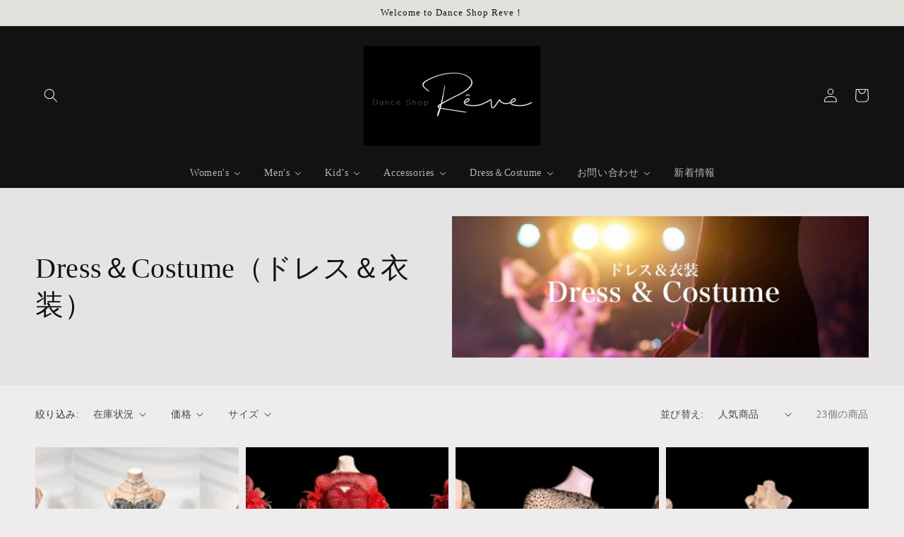

--- FILE ---
content_type: text/html; charset=utf-8
request_url: https://danceshopreve.jp/collections/dress-costume-%E3%83%89%E3%83%AC%E3%82%B9-%E8%A1%A3%E8%A3%85
body_size: 39719
content:
<!doctype html>
<html class="no-js" lang="ja">
  <head>
    <meta charset="utf-8">
    <meta http-equiv="X-UA-Compatible" content="IE=edge">
    <meta name="viewport" content="width=device-width,initial-scale=1">
    <meta name="theme-color" content="">
    <link rel="canonical" href="https://danceshopreve.jp/collections/dress-costume-%e3%83%89%e3%83%ac%e3%82%b9-%e8%a1%a3%e8%a3%85">
    <link rel="preconnect" href="https://cdn.shopify.com" crossorigin><link rel="icon" type="image/png" href="//danceshopreve.jp/cdn/shop/files/Reve_4_32x32.png?v=1635398754"><title>
      Dress＆Costume（ドレス＆衣装）
 &ndash; Dance Shop Reve</title>

    

    

<meta property="og:site_name" content="Dance Shop Reve">
<meta property="og:url" content="https://danceshopreve.jp/collections/dress-costume-%e3%83%89%e3%83%ac%e3%82%b9-%e8%a1%a3%e8%a3%85">
<meta property="og:title" content="Dress＆Costume（ドレス＆衣装）">
<meta property="og:type" content="product.group">
<meta property="og:description" content="社交ダンス衣装「Dance Shop Reve」では、プロダンサーの目線で選んだ質の良い商品を取り揃えています。ダンスの衣装から結婚式などのパーティーでも使えるドレスなど、豊富な品揃えでお待ちしております。"><meta property="og:image" content="http://danceshopreve.jp/cdn/shop/collections/IMG_8680.jpg?v=1687923575">
  <meta property="og:image:secure_url" content="https://danceshopreve.jp/cdn/shop/collections/IMG_8680.jpg?v=1687923575">
  <meta property="og:image:width" content="958">
  <meta property="og:image:height" content="539"><meta name="twitter:site" content="@DanceshopReve"><meta name="twitter:card" content="summary_large_image">
<meta name="twitter:title" content="Dress＆Costume（ドレス＆衣装）">
<meta name="twitter:description" content="社交ダンス衣装「Dance Shop Reve」では、プロダンサーの目線で選んだ質の良い商品を取り揃えています。ダンスの衣装から結婚式などのパーティーでも使えるドレスなど、豊富な品揃えでお待ちしております。">


    <script src="//danceshopreve.jp/cdn/shop/t/5/assets/global.js?v=130189267061969566591633071639" defer="defer"></script>
    
  <script>window.performance && window.performance.mark && window.performance.mark('shopify.content_for_header.start');</script><meta name="facebook-domain-verification" content="yi1ptx4g5astotnm2x1ey0ru5bdoj2">
<meta id="shopify-digital-wallet" name="shopify-digital-wallet" content="/54904815839/digital_wallets/dialog">
<link rel="alternate" type="application/atom+xml" title="Feed" href="/collections/dress-costume-%E3%83%89%E3%83%AC%E3%82%B9-%E8%A1%A3%E8%A3%85.atom" />
<link rel="next" href="/collections/dress-costume-%E3%83%89%E3%83%AC%E3%82%B9-%E8%A1%A3%E8%A3%85?page=2">
<link rel="alternate" type="application/json+oembed" href="https://danceshopreve.jp/collections/dress-costume-%e3%83%89%e3%83%ac%e3%82%b9-%e8%a1%a3%e8%a3%85.oembed">
<script async="async" src="/checkouts/internal/preloads.js?locale=ja-JP"></script>
<script id="shopify-features" type="application/json">{"accessToken":"782e1e13769e2bbe5856ef6c0858e79e","betas":["rich-media-storefront-analytics"],"domain":"danceshopreve.jp","predictiveSearch":false,"shopId":54904815839,"locale":"ja"}</script>
<script>var Shopify = Shopify || {};
Shopify.shop = "danceshopreve.myshopify.com";
Shopify.locale = "ja";
Shopify.currency = {"active":"JPY","rate":"1.0"};
Shopify.country = "JP";
Shopify.theme = {"name":"Dawn（Reve用カスタマイズ）","id":120638472415,"schema_name":"Dawn","schema_version":"2.1.0","theme_store_id":887,"role":"main"};
Shopify.theme.handle = "null";
Shopify.theme.style = {"id":null,"handle":null};
Shopify.cdnHost = "danceshopreve.jp/cdn";
Shopify.routes = Shopify.routes || {};
Shopify.routes.root = "/";</script>
<script type="module">!function(o){(o.Shopify=o.Shopify||{}).modules=!0}(window);</script>
<script>!function(o){function n(){var o=[];function n(){o.push(Array.prototype.slice.apply(arguments))}return n.q=o,n}var t=o.Shopify=o.Shopify||{};t.loadFeatures=n(),t.autoloadFeatures=n()}(window);</script>
<script id="shop-js-analytics" type="application/json">{"pageType":"collection"}</script>
<script defer="defer" async type="module" src="//danceshopreve.jp/cdn/shopifycloud/shop-js/modules/v2/client.init-shop-cart-sync_0MstufBG.ja.esm.js"></script>
<script defer="defer" async type="module" src="//danceshopreve.jp/cdn/shopifycloud/shop-js/modules/v2/chunk.common_jll-23Z1.esm.js"></script>
<script defer="defer" async type="module" src="//danceshopreve.jp/cdn/shopifycloud/shop-js/modules/v2/chunk.modal_HXih6-AF.esm.js"></script>
<script type="module">
  await import("//danceshopreve.jp/cdn/shopifycloud/shop-js/modules/v2/client.init-shop-cart-sync_0MstufBG.ja.esm.js");
await import("//danceshopreve.jp/cdn/shopifycloud/shop-js/modules/v2/chunk.common_jll-23Z1.esm.js");
await import("//danceshopreve.jp/cdn/shopifycloud/shop-js/modules/v2/chunk.modal_HXih6-AF.esm.js");

  window.Shopify.SignInWithShop?.initShopCartSync?.({"fedCMEnabled":true,"windoidEnabled":true});

</script>
<script>(function() {
  var isLoaded = false;
  function asyncLoad() {
    if (isLoaded) return;
    isLoaded = true;
    var urls = ["https:\/\/storage.nfcube.com\/instafeed-00474bf6b0206118ddcd3e189ac8bee8.js?shop=danceshopreve.myshopify.com"];
    for (var i = 0; i < urls.length; i++) {
      var s = document.createElement('script');
      s.type = 'text/javascript';
      s.async = true;
      s.src = urls[i];
      var x = document.getElementsByTagName('script')[0];
      x.parentNode.insertBefore(s, x);
    }
  };
  if(window.attachEvent) {
    window.attachEvent('onload', asyncLoad);
  } else {
    window.addEventListener('load', asyncLoad, false);
  }
})();</script>
<script id="__st">var __st={"a":54904815839,"offset":32400,"reqid":"cf3f21a9-66bf-4d3d-a790-b64526f41644-1769043377","pageurl":"danceshopreve.jp\/collections\/dress-costume-%E3%83%89%E3%83%AC%E3%82%B9-%E8%A1%A3%E8%A3%85","u":"5e8bd4a54979","p":"collection","rtyp":"collection","rid":418097955039};</script>
<script>window.ShopifyPaypalV4VisibilityTracking = true;</script>
<script id="captcha-bootstrap">!function(){'use strict';const t='contact',e='account',n='new_comment',o=[[t,t],['blogs',n],['comments',n],[t,'customer']],c=[[e,'customer_login'],[e,'guest_login'],[e,'recover_customer_password'],[e,'create_customer']],r=t=>t.map((([t,e])=>`form[action*='/${t}']:not([data-nocaptcha='true']) input[name='form_type'][value='${e}']`)).join(','),a=t=>()=>t?[...document.querySelectorAll(t)].map((t=>t.form)):[];function s(){const t=[...o],e=r(t);return a(e)}const i='password',u='form_key',d=['recaptcha-v3-token','g-recaptcha-response','h-captcha-response',i],f=()=>{try{return window.sessionStorage}catch{return}},m='__shopify_v',_=t=>t.elements[u];function p(t,e,n=!1){try{const o=window.sessionStorage,c=JSON.parse(o.getItem(e)),{data:r}=function(t){const{data:e,action:n}=t;return t[m]||n?{data:e,action:n}:{data:t,action:n}}(c);for(const[e,n]of Object.entries(r))t.elements[e]&&(t.elements[e].value=n);n&&o.removeItem(e)}catch(o){console.error('form repopulation failed',{error:o})}}const l='form_type',E='cptcha';function T(t){t.dataset[E]=!0}const w=window,h=w.document,L='Shopify',v='ce_forms',y='captcha';let A=!1;((t,e)=>{const n=(g='f06e6c50-85a8-45c8-87d0-21a2b65856fe',I='https://cdn.shopify.com/shopifycloud/storefront-forms-hcaptcha/ce_storefront_forms_captcha_hcaptcha.v1.5.2.iife.js',D={infoText:'hCaptchaによる保護',privacyText:'プライバシー',termsText:'利用規約'},(t,e,n)=>{const o=w[L][v],c=o.bindForm;if(c)return c(t,g,e,D).then(n);var r;o.q.push([[t,g,e,D],n]),r=I,A||(h.body.append(Object.assign(h.createElement('script'),{id:'captcha-provider',async:!0,src:r})),A=!0)});var g,I,D;w[L]=w[L]||{},w[L][v]=w[L][v]||{},w[L][v].q=[],w[L][y]=w[L][y]||{},w[L][y].protect=function(t,e){n(t,void 0,e),T(t)},Object.freeze(w[L][y]),function(t,e,n,w,h,L){const[v,y,A,g]=function(t,e,n){const i=e?o:[],u=t?c:[],d=[...i,...u],f=r(d),m=r(i),_=r(d.filter((([t,e])=>n.includes(e))));return[a(f),a(m),a(_),s()]}(w,h,L),I=t=>{const e=t.target;return e instanceof HTMLFormElement?e:e&&e.form},D=t=>v().includes(t);t.addEventListener('submit',(t=>{const e=I(t);if(!e)return;const n=D(e)&&!e.dataset.hcaptchaBound&&!e.dataset.recaptchaBound,o=_(e),c=g().includes(e)&&(!o||!o.value);(n||c)&&t.preventDefault(),c&&!n&&(function(t){try{if(!f())return;!function(t){const e=f();if(!e)return;const n=_(t);if(!n)return;const o=n.value;o&&e.removeItem(o)}(t);const e=Array.from(Array(32),(()=>Math.random().toString(36)[2])).join('');!function(t,e){_(t)||t.append(Object.assign(document.createElement('input'),{type:'hidden',name:u})),t.elements[u].value=e}(t,e),function(t,e){const n=f();if(!n)return;const o=[...t.querySelectorAll(`input[type='${i}']`)].map((({name:t})=>t)),c=[...d,...o],r={};for(const[a,s]of new FormData(t).entries())c.includes(a)||(r[a]=s);n.setItem(e,JSON.stringify({[m]:1,action:t.action,data:r}))}(t,e)}catch(e){console.error('failed to persist form',e)}}(e),e.submit())}));const S=(t,e)=>{t&&!t.dataset[E]&&(n(t,e.some((e=>e===t))),T(t))};for(const o of['focusin','change'])t.addEventListener(o,(t=>{const e=I(t);D(e)&&S(e,y())}));const B=e.get('form_key'),M=e.get(l),P=B&&M;t.addEventListener('DOMContentLoaded',(()=>{const t=y();if(P)for(const e of t)e.elements[l].value===M&&p(e,B);[...new Set([...A(),...v().filter((t=>'true'===t.dataset.shopifyCaptcha))])].forEach((e=>S(e,t)))}))}(h,new URLSearchParams(w.location.search),n,t,e,['guest_login'])})(!0,!0)}();</script>
<script integrity="sha256-4kQ18oKyAcykRKYeNunJcIwy7WH5gtpwJnB7kiuLZ1E=" data-source-attribution="shopify.loadfeatures" defer="defer" src="//danceshopreve.jp/cdn/shopifycloud/storefront/assets/storefront/load_feature-a0a9edcb.js" crossorigin="anonymous"></script>
<script data-source-attribution="shopify.dynamic_checkout.dynamic.init">var Shopify=Shopify||{};Shopify.PaymentButton=Shopify.PaymentButton||{isStorefrontPortableWallets:!0,init:function(){window.Shopify.PaymentButton.init=function(){};var t=document.createElement("script");t.src="https://danceshopreve.jp/cdn/shopifycloud/portable-wallets/latest/portable-wallets.ja.js",t.type="module",document.head.appendChild(t)}};
</script>
<script data-source-attribution="shopify.dynamic_checkout.buyer_consent">
  function portableWalletsHideBuyerConsent(e){var t=document.getElementById("shopify-buyer-consent"),n=document.getElementById("shopify-subscription-policy-button");t&&n&&(t.classList.add("hidden"),t.setAttribute("aria-hidden","true"),n.removeEventListener("click",e))}function portableWalletsShowBuyerConsent(e){var t=document.getElementById("shopify-buyer-consent"),n=document.getElementById("shopify-subscription-policy-button");t&&n&&(t.classList.remove("hidden"),t.removeAttribute("aria-hidden"),n.addEventListener("click",e))}window.Shopify?.PaymentButton&&(window.Shopify.PaymentButton.hideBuyerConsent=portableWalletsHideBuyerConsent,window.Shopify.PaymentButton.showBuyerConsent=portableWalletsShowBuyerConsent);
</script>
<script data-source-attribution="shopify.dynamic_checkout.cart.bootstrap">document.addEventListener("DOMContentLoaded",(function(){function t(){return document.querySelector("shopify-accelerated-checkout-cart, shopify-accelerated-checkout")}if(t())Shopify.PaymentButton.init();else{new MutationObserver((function(e,n){t()&&(Shopify.PaymentButton.init(),n.disconnect())})).observe(document.body,{childList:!0,subtree:!0})}}));
</script>
<script id="sections-script" data-sections="header,footer" defer="defer" src="//danceshopreve.jp/cdn/shop/t/5/compiled_assets/scripts.js?v=1474"></script>
<script>window.performance && window.performance.mark && window.performance.mark('shopify.content_for_header.end');</script>


    <style data-shopify>
      
      
      
      
      

      :root {
        --font-body-family: "New York", Iowan Old Style, Apple Garamond, Baskerville, Times New Roman, Droid Serif, Times, Source Serif Pro, serif, Apple Color Emoji, Segoe UI Emoji, Segoe UI Symbol;
        --font-body-style: normal;
        --font-body-weight: 400;

        --font-heading-family: "New York", Iowan Old Style, Apple Garamond, Baskerville, Times New Roman, Droid Serif, Times, Source Serif Pro, serif, Apple Color Emoji, Segoe UI Emoji, Segoe UI Symbol;
        --font-heading-style: normal;
        --font-heading-weight: 400;

        --color-base-text: 18, 18, 18;
        --color-base-background-1: 238, 236, 236;
        --color-base-background-2: 224, 225, 219;
        --color-base-solid-button-labels: 255, 255, 255;
        --color-base-outline-button-labels: 18, 18, 18;
        --color-base-accent-1: 18, 18, 18;
        --color-base-accent-2: 169, 163, 152;
        --payment-terms-background-color: #eeecec;

        --gradient-base-background-1: #eeecec;
        --gradient-base-background-2: #e0e1db;
        --gradient-base-accent-1: #121212;
        --gradient-base-accent-2: #a9a398;

        --page-width: 160rem;
      }

      *,
      *::before,
      *::after {
        box-sizing: inherit;
      }

      html {
        box-sizing: border-box;
        font-size: 62.5%;
        height: 100%;
      }

      body {
        display: grid;
        grid-template-rows: auto auto 1fr auto;
        grid-template-columns: 100%;
        min-height: 100%;
        margin: 0;
        font-size: 1.5rem;
        letter-spacing: 0.06rem;
        line-height: 1.8;
        font-family: var(--font-body-family);
        font-style: var(--font-body-style);
        font-weight: var(--font-body-weight);
      }

      @media screen and (min-width: 750px) {
        body {
          font-size: 1.6rem;
        }
      }
    </style>

    <link href="//danceshopreve.jp/cdn/shop/t/5/assets/base.css?v=113482616723620472001690939680" rel="stylesheet" type="text/css" media="all" />
<link rel="stylesheet" href="//danceshopreve.jp/cdn/shop/t/5/assets/component-predictive-search.css?v=171342419786403665911633071631" media="print" onload="this.media='all'"><script>document.documentElement.className = document.documentElement.className.replace('no-js', 'js');</script>
  <!-- BEGIN app block: shopify://apps/buddha-mega-menu-navigation/blocks/megamenu/dbb4ce56-bf86-4830-9b3d-16efbef51c6f -->
<script>
        var productImageAndPrice = [],
            collectionImages = [],
            articleImages = [],
            mmLivIcons = false,
            mmFlipClock = false,
            mmFixesUseJquery = false,
            mmNumMMI = 7,
            mmSchemaTranslation = {},
            mmMenuStrings =  {"menuStrings":{"default":{"Women's":"Women's","Tops（トップス）":"Tops（トップス）","ALL":"ALL","袖なし":"袖なし","袖あり":"袖あり","Bottoms（ボトムス）":"Bottoms（ボトムス）","スカート（ショート）":"スカート（ショート）","スカート（ロング）":"スカート（ロング）","パンツ":"パンツ","Dress（ワンピース）":"Dress（ワンピース）","ワンピース":"ワンピース","ツーピース":"ツーピース","Men's":"Men's","ストレッチシャツ":"ストレッチシャツ","ポロシャツ":"ポロシャツ","プラクティスシャツ":"プラクティスシャツ","ベスト":"ベスト","Kid’s":"Kid’s","GIRL":"GIRL","BOY":"BOY","Accessories":"Accessories","Accessories（アクセサリー）":"Accessories（アクセサリー）","イヤリング":"イヤリング","ネックレス":"ネックレス","ブレスレット":"ブレスレット","ベルト":"ベルト","Hair Accessories（ヘアアクセサリー）":"Hair Accessories（ヘアアクセサリー）","髪飾り":"髪飾り","その他":"その他","Dress＆Costume":"Dress＆Costume","Ballroom（ボールルームドレス）":"Ballroom（ボールルームドレス）","New":"New","Used":"Used","Rental":"Rental","Latin（ラテンドレス）":"Latin（ラテンドレス）","Men's Costume（メンズ衣装）":"Men's Costume（メンズ衣装）","お問い合わせ":"お問い合わせ","よくあるご質問":"よくあるご質問","ご利用ガイド":"ご利用ガイド","新着情報":"新着情報"}},"additional":{"default":{}}} ,
            mmShopLocale = "ja",
            mmShopLocaleCollectionsRoute = "/collections",
            mmSchemaDesignJSON = [{"action":"menu-select","value":"force-mega-menu"},{"action":"design","setting":"background_color","value":"#a9a398"},{"action":"design","setting":"link_hover_color","value":"#ddd8ce"},{"action":"design","setting":"main_menu_item_columns_NKI10","value":"4"},{"action":"design","setting":"vertical_background_color","value":"#aaa290"},{"action":"design","setting":"font_family","value":"Default"},{"action":"design","setting":"text_color","value":"#222222"},{"action":"design","setting":"background_hover_color","value":"#f9f9f9"},{"action":"design","setting":"price_color","value":"#0da19a"},{"action":"design","setting":"addtocart_text_color","value":"#333333"},{"action":"design","setting":"addtocart_background_color","value":"#ffffff"},{"action":"design","setting":"addtocart_text_hover_color","value":"#ffffff"},{"action":"design","setting":"addtocart_background_hover_color","value":"#0da19a"},{"action":"design","setting":"countdown_color","value":"#ffffff"},{"action":"design","setting":"countdown_background_color","value":"#333333"},{"action":"design","setting":"vertical_font_family","value":"Default"},{"action":"design","setting":"vertical_font_size","value":"13px"},{"action":"design","setting":"vertical_text_color","value":"#ffffff"},{"action":"design","setting":"vertical_price_color","value":"#ffffff"},{"action":"design","setting":"vertical_addtocart_text_color","value":"#ffffff"},{"action":"design","setting":"vertical_countdown_color","value":"#ffffff"},{"action":"design","setting":"vertical_countdown_background_color","value":"#333333"},{"action":"design","setting":"vertical_addtocart_background_color","value":"#333333"},{"action":"design","setting":"vertical_link_hover_color","value":"#d1c8c8"},{"action":"design","setting":"font_size","value":"14px"},{"action":"design","setting":"main_menu_item_columns_cGcYg","value":"2"},{"action":"design","setting":"main_menu_item_size_cGcYg","value":"709px"},{"action":"design","setting":"main_menu_item_columns_I8mWA","value":"4"},{"action":"design","setting":"main_menu_item_columns_kIemN","value":"4"}],
            mmDomChangeSkipUl = "",
            buddhaMegaMenuShop = "danceshopreve.myshopify.com",
            mmWireframeCompression = "0",
            mmExtensionAssetUrl = "https://cdn.shopify.com/extensions/019abe06-4a3f-7763-88da-170e1b54169b/mega-menu-151/assets/";var bestSellersHTML = '';var newestProductsHTML = '';/* get link lists api */
        var linkLists={"main-menu" : {"title":"メインメニュー", "items":["/","/collections/all","/pages/contact",]},"footer" : {"title":"CompanyMenu", "items":["/pages/%E4%BC%9A%E7%A4%BE%E6%A6%82%E8%A6%81","https://www.zest-ballroomdance-tokyo.com/","/blogs/%E3%83%8B%E3%83%A5%E3%83%BC%E3%82%B9",]},"categorymenu" : {"title":"CategoryMenu", "items":["/collections/womens","/collections/mens","/collections/%E3%82%AD%E3%83%83%E3%82%BA","/collections/%E3%82%A2%E3%82%AF%E3%82%BB%E3%82%B5%E3%83%AA%E3%83%BC","/collections/dress-costume-%E3%83%89%E3%83%AC%E3%82%B9-%E8%A1%A3%E8%A3%85",]},"contentmenu" : {"title":"ContentMenu", "items":["/pages/%E3%81%94%E5%88%A9%E7%94%A8%E3%82%AC%E3%82%A4%E3%83%89%E3%81%93%E3%82%8C","/pages/returns","/pages/q-a","/pages/contact",]},"policy" : {"title":"Policy", "items":["/policies/refund-policy","/policies/shipping-policy","/policies/privacy-policy","/policies/terms-of-service","/policies/legal-notice",]},"customer-account-main-menu" : {"title":"お客様アカウントのメインメニュー", "items":["/","https://shopify.com/54904815839/account/orders?locale=ja&amp;region_country=JP",]},};/*ENDPARSE*/

        linkLists["force-mega-menu"]={};linkLists["force-mega-menu"].title="Dawn Theme - Mega Menu";linkLists["force-mega-menu"].items=[1];

        /* set product prices *//* get the collection images *//* get the article images *//* customer fixes */
        var mmThemeFixesBefore = function(){ if (selectedMenu=="force-mega-menu" && tempMenuObject.u.matches(".menu-drawer__navigation > .list-menu")) { tempMenuObject.forceMenu = true; tempMenuObject.liClasses = ""; tempMenuObject.aClasses = "menu-drawer__menu-item list-menu__item link link--text focus-inset"; tempMenuObject.liItems = tempMenuObject.u.children; } else if (selectedMenu=="force-mega-menu" && tempMenuObject.u.matches("nav > .list-menu")) { tempMenuObject.forceMenu = true; tempMenuObject.liClasses = ""; tempMenuObject.aClasses = "header__menu-item list-menu__item link link--text focus-inset"; tempMenuObject.liItems = tempMenuObject.u.children; } mmAddStyle(" .search-modal.modal__content {z-index: 1001;} .buddha-menu-item .header__menu-item:hover span{text-decoration: none !important;} ", "themeScript"); }; 
        

        var mmWireframe = {"html" : "<li role=\"none\" class=\"buddha-menu-item\" itemId=\"FCM8c\"  ><a data-href=\"/collections/womens\" href=\"/collections/womens\" aria-label=\"Women's\" data-no-instant=\"\" onclick=\"mmGoToPage(this, event); return false;\" role=\"menuitem\"  ><span class=\"mm-title\">Women's</span><i class=\"mm-arrow mm-angle-down\" aria-hidden=\"true\"></i><span class=\"toggle-menu-btn\" style=\"display:none;\" title=\"Toggle menu\" onclick=\"return toggleSubmenu(this)\"><span class=\"mm-arrow-icon\"><span class=\"bar-one\"></span><span class=\"bar-two\"></span></span></span></a><ul class=\"mm-submenu simple   mm-last-level\" role=\"menu\"><li role=\"none\" submenu-columns=\"1\" item-type=\"link-list\"  ><div class=\"mega-menu-item-container\"  ><div class=\"mm-list-name\"  ><span  ><span class=\"mm-title\">Tops（トップス）</span></span></div><ul class=\"mm-submenu link-list   mm-last-level\" role=\"menu\"><li role=\"none\"  ><a data-href=\"/collections/womens-tops\" href=\"/collections/womens-tops\" aria-label=\"ALL\" data-no-instant=\"\" onclick=\"mmGoToPage(this, event); return false;\" role=\"menuitem\"  ><span class=\"mm-title\">ALL</span></a></li><li role=\"none\"  ><a data-href=\"/collections/ウィメンズ-袖なしトップス\" href=\"/collections/ウィメンズ-袖なしトップス\" aria-label=\"袖なし\" data-no-instant=\"\" onclick=\"mmGoToPage(this, event); return false;\" role=\"menuitem\"  ><span class=\"mm-title\">袖なし</span></a></li><li role=\"none\"  ><a data-href=\"/collections/ウィメンズ-袖ありトップス\" href=\"/collections/ウィメンズ-袖ありトップス\" aria-label=\"袖あり\" data-no-instant=\"\" onclick=\"mmGoToPage(this, event); return false;\" role=\"menuitem\"  ><span class=\"mm-title\">袖あり</span></a></li></ul></div></li><li role=\"none\" submenu-columns=\"1\" item-type=\"link-list\"  ><div class=\"mega-menu-item-container\"  ><div class=\"mm-list-name\"  ><span  ><span class=\"mm-title\">Bottoms（ボトムス）</span></span></div><ul class=\"mm-submenu link-list   mm-last-level\" role=\"menu\"><li role=\"none\"  ><a data-href=\"/collections/womens-bottoms\" href=\"/collections/womens-bottoms\" aria-label=\"ALL\" data-no-instant=\"\" onclick=\"mmGoToPage(this, event); return false;\" role=\"menuitem\"  ><span class=\"mm-title\">ALL</span></a></li><li role=\"none\"  ><a data-href=\"/collections/menu01-ボトムス-スカート-ショート\" href=\"/collections/menu01-ボトムス-スカート-ショート\" aria-label=\"スカート（ショート）\" data-no-instant=\"\" onclick=\"mmGoToPage(this, event); return false;\" role=\"menuitem\"  ><span class=\"mm-title\">スカート（ショート）</span></a></li><li role=\"none\"  ><a data-href=\"/collections/menu01-ボトムス-スカート-ロング\" href=\"/collections/menu01-ボトムス-スカート-ロング\" aria-label=\"スカート（ロング）\" data-no-instant=\"\" onclick=\"mmGoToPage(this, event); return false;\" role=\"menuitem\"  ><span class=\"mm-title\">スカート（ロング）</span></a></li><li role=\"none\"  ><a data-href=\"/collections/ウィメンズ-パンツ\" href=\"/collections/ウィメンズ-パンツ\" aria-label=\"パンツ\" data-no-instant=\"\" onclick=\"mmGoToPage(this, event); return false;\" role=\"menuitem\"  ><span class=\"mm-title\">パンツ</span></a></li></ul></div></li><li role=\"none\" submenu-columns=\"1\" item-type=\"link-list\"  ><div class=\"mega-menu-item-container\"  ><div class=\"mm-list-name\"  ><span  ><span class=\"mm-title\">Dress（ワンピース）</span></span></div><ul class=\"mm-submenu link-list   mm-last-level\" role=\"menu\"><li role=\"none\"  ><a data-href=\"/collections/womens-dress\" href=\"/collections/womens-dress\" aria-label=\"ALL\" data-no-instant=\"\" onclick=\"mmGoToPage(this, event); return false;\" role=\"menuitem\"  ><span class=\"mm-title\">ALL</span></a></li><li role=\"none\"  ><a data-href=\"/collections/ウィメンズ-ボルルームワンピース\" href=\"/collections/ウィメンズ-ボルルームワンピース\" aria-label=\"ワンピース\" data-no-instant=\"\" onclick=\"mmGoToPage(this, event); return false;\" role=\"menuitem\"  ><span class=\"mm-title\">ワンピース</span></a></li><li role=\"none\"  ><a data-href=\"/collections/ウィメンズ-ツーピース\" href=\"/collections/ウィメンズ-ツーピース\" aria-label=\"ツーピース\" data-no-instant=\"\" onclick=\"mmGoToPage(this, event); return false;\" role=\"menuitem\"  ><span class=\"mm-title\">ツーピース</span></a></li></ul></div></li></ul></li><li role=\"none\" class=\"buddha-menu-item\" itemId=\"kIemN\"  ><a data-href=\"/collections/mens\" href=\"/collections/mens\" aria-label=\"Men's\" data-no-instant=\"\" onclick=\"mmGoToPage(this, event); return false;\" role=\"menuitem\"  ><span class=\"mm-title\">Men's</span><i class=\"mm-arrow mm-angle-down\" aria-hidden=\"true\"></i><span class=\"toggle-menu-btn\" style=\"display:none;\" title=\"Toggle menu\" onclick=\"return toggleSubmenu(this)\"><span class=\"mm-arrow-icon\"><span class=\"bar-one\"></span><span class=\"bar-two\"></span></span></span></a><ul class=\"mm-submenu simple   mm-last-level\" role=\"menu\"><li role=\"none\" submenu-columns=\"1\" item-type=\"link-list\"  ><div class=\"mega-menu-item-container\"  ><div class=\"mm-list-name\"  ><span  ><span class=\"mm-title\">Tops（トップス）</span></span></div><ul class=\"mm-submenu link-list   mm-last-level\" role=\"menu\"><li role=\"none\"  ><a data-href=\"/collections/mens-tops\" href=\"/collections/mens-tops\" aria-label=\"ALL\" data-no-instant=\"\" onclick=\"mmGoToPage(this, event); return false;\" role=\"menuitem\"  ><span class=\"mm-title\">ALL</span></a></li><li role=\"none\"  ><a data-href=\"/collections/menu02-トップス-ストレッチシャツ-長袖\" href=\"/collections/menu02-トップス-ストレッチシャツ-長袖\" aria-label=\"ストレッチシャツ\" data-no-instant=\"\" onclick=\"mmGoToPage(this, event); return false;\" role=\"menuitem\"  ><span class=\"mm-title\">ストレッチシャツ</span></a></li><li role=\"none\"  ><a data-href=\"/collections/menu02-トップス-襟付きシャツ-半袖\" href=\"/collections/menu02-トップス-襟付きシャツ-半袖\" aria-label=\"ポロシャツ\" data-no-instant=\"\" onclick=\"mmGoToPage(this, event); return false;\" role=\"menuitem\"  ><span class=\"mm-title\">ポロシャツ</span></a></li><li role=\"none\"  ><a data-href=\"/collections/メンズ-プラクティスシャツ\" href=\"/collections/メンズ-プラクティスシャツ\" aria-label=\"プラクティスシャツ\" data-no-instant=\"\" onclick=\"mmGoToPage(this, event); return false;\" role=\"menuitem\"  ><span class=\"mm-title\">プラクティスシャツ</span></a></li><li role=\"none\"  ><a data-href=\"/collections/メンズ-ベスト\" href=\"/collections/メンズ-ベスト\" aria-label=\"ベスト\" data-no-instant=\"\" onclick=\"mmGoToPage(this, event); return false;\" role=\"menuitem\"  ><span class=\"mm-title\">ベスト</span></a></li></ul></div></li><li role=\"none\" submenu-columns=\"1\" item-type=\"link-list\"  ><div class=\"mega-menu-item-container\"  ><div class=\"mm-list-name\"  ><span  ><span class=\"mm-title\">Bottoms（ボトムス）</span></span></div><ul class=\"mm-submenu link-list   mm-last-level\" role=\"menu\"><li role=\"none\"  ><a data-href=\"/collections/menu02-ボトムス-パンツ\" href=\"/collections/menu02-ボトムス-パンツ\" aria-label=\"ALL\" data-no-instant=\"\" onclick=\"mmGoToPage(this, event); return false;\" role=\"menuitem\"  ><span class=\"mm-title\">ALL</span></a></li></ul></div></li></ul></li><li role=\"none\" class=\"buddha-menu-item\" itemId=\"cGcYg\"  ><a data-href=\"/collections/キッズ\" href=\"/collections/キッズ\" aria-label=\"Kid’s\" data-no-instant=\"\" onclick=\"mmGoToPage(this, event); return false;\" role=\"menuitem\"  ><span class=\"mm-title\">Kid’s</span><i class=\"mm-arrow mm-angle-down\" aria-hidden=\"true\"></i><span class=\"toggle-menu-btn\" style=\"display:none;\" title=\"Toggle menu\" onclick=\"return toggleSubmenu(this)\"><span class=\"mm-arrow-icon\"><span class=\"bar-one\"></span><span class=\"bar-two\"></span></span></span></a><ul class=\"mm-submenu simple   mm-last-level\" role=\"menu\"><li role=\"none\" submenu-columns=\"1\" item-type=\"featured-collection\"  ><div class=\"mega-menu-item-container\"  ><div class=\"mm-image-container\"  ><div class=\"mm-image\"  ><a data-href=\"/collections/girls\" href=\"/collections/girls\" aria-label=\"GIRL\" data-no-instant=\"\" onclick=\"mmGoToPage(this, event); return false;\" role=\"none\"  ><img data-src=\"\"  class=\"get-collection-image\"  data-id=\"418099036383\" alt=\"GIRL\"></a></div></div><a data-href=\"/collections/girls\" href=\"/collections/girls\" aria-label=\"GIRL\" data-no-instant=\"\" onclick=\"mmGoToPage(this, event); return false;\" role=\"menuitem\" class=\"mm-featured-title\"  ><span class=\"mm-title\">GIRL</span></a><div class=\"mega-menu-prices get-mega-menu-prices\" data-id=\"418099036383\"></div></div></li><li role=\"none\" submenu-columns=\"1\" item-type=\"featured-collection\"  ><div class=\"mega-menu-item-container\"  ><div class=\"mm-image-container\"  ><div class=\"mm-image\"  ><a data-href=\"/collections/boys\" href=\"/collections/boys\" aria-label=\"BOY\" data-no-instant=\"\" onclick=\"mmGoToPage(this, event); return false;\" role=\"none\"  ><img data-src=\"\"  class=\"get-collection-image\"  data-id=\"418099069151\" alt=\"BOY\"></a></div></div><a data-href=\"/collections/boys\" href=\"/collections/boys\" aria-label=\"BOY\" data-no-instant=\"\" onclick=\"mmGoToPage(this, event); return false;\" role=\"menuitem\" class=\"mm-featured-title\"  ><span class=\"mm-title\">BOY</span></a><div class=\"mega-menu-prices get-mega-menu-prices\" data-id=\"418099069151\"></div></div></li></ul></li><li role=\"none\" class=\"buddha-menu-item\" itemId=\"I8mWA\"  ><a data-href=\"/collections/アクセサリー\" href=\"/collections/アクセサリー\" aria-label=\"Accessories\" data-no-instant=\"\" onclick=\"mmGoToPage(this, event); return false;\" role=\"menuitem\"  ><span class=\"mm-title\">Accessories</span><i class=\"mm-arrow mm-angle-down\" aria-hidden=\"true\"></i><span class=\"toggle-menu-btn\" style=\"display:none;\" title=\"Toggle menu\" onclick=\"return toggleSubmenu(this)\"><span class=\"mm-arrow-icon\"><span class=\"bar-one\"></span><span class=\"bar-two\"></span></span></span></a><ul class=\"mm-submenu simple   mm-last-level\" role=\"menu\"><li role=\"none\" submenu-columns=\"1\" item-type=\"link-list\"  ><div class=\"mega-menu-item-container\"  ><div class=\"mm-list-name\"  ><span  ><span class=\"mm-title\">Accessories（アクセサリー）</span></span></div><ul class=\"mm-submenu link-list   mm-last-level\" role=\"menu\"><li role=\"none\"  ><a data-href=\"/collections/アクセサリー\" href=\"/collections/アクセサリー\" aria-label=\"ALL\" data-no-instant=\"\" onclick=\"mmGoToPage(this, event); return false;\" role=\"menuitem\"  ><span class=\"mm-title\">ALL</span></a></li><li role=\"none\"  ><a data-href=\"/collections/menu05-アクセサリー-イヤリング\" href=\"/collections/menu05-アクセサリー-イヤリング\" aria-label=\"イヤリング\" data-no-instant=\"\" onclick=\"mmGoToPage(this, event); return false;\" role=\"menuitem\"  ><span class=\"mm-title\">イヤリング</span></a></li><li role=\"none\"  ><a data-href=\"/collections/menu05-アクセサリー-ネックレス\" href=\"/collections/menu05-アクセサリー-ネックレス\" aria-label=\"ネックレス\" data-no-instant=\"\" onclick=\"mmGoToPage(this, event); return false;\" role=\"menuitem\"  ><span class=\"mm-title\">ネックレス</span></a></li><li role=\"none\"  ><a data-href=\"/collections/menu05-アクセサリー-バングル\" href=\"/collections/menu05-アクセサリー-バングル\" aria-label=\"ブレスレット\" data-no-instant=\"\" onclick=\"mmGoToPage(this, event); return false;\" role=\"menuitem\"  ><span class=\"mm-title\">ブレスレット</span></a></li><li role=\"none\"  ><a data-href=\"/collections/アクセサリー-ベルト\" href=\"/collections/アクセサリー-ベルト\" aria-label=\"ベルト\" data-no-instant=\"\" onclick=\"mmGoToPage(this, event); return false;\" role=\"menuitem\"  ><span class=\"mm-title\">ベルト</span></a></li></ul></div></li><li role=\"none\" submenu-columns=\"1\" item-type=\"link-list\"  ><div class=\"mega-menu-item-container\"  ><div class=\"mm-list-name\"  ><span  ><span class=\"mm-title\">Hair Accessories（ヘアアクセサリー）</span></span></div><ul class=\"mm-submenu link-list   mm-last-level\" role=\"menu\"><li role=\"none\"  ><a data-href=\"/collections/menu05-ヘアアクセサリー-オーナメント\" href=\"/collections/menu05-ヘアアクセサリー-オーナメント\" aria-label=\"髪飾り\" data-no-instant=\"\" onclick=\"mmGoToPage(this, event); return false;\" role=\"menuitem\"  ><span class=\"mm-title\">髪飾り</span></a></li></ul></div></li><li role=\"none\" submenu-columns=\"1\" item-type=\"link-list\"  ><div class=\"mega-menu-item-container\"  ><div class=\"mm-list-name\"  ><span  ><span class=\"mm-title\">その他</span></span></div><ul class=\"mm-submenu link-list   mm-last-level\" role=\"menu\"><li role=\"none\"  ><a data-href=\"/collections/menu05-その他\" href=\"/collections/menu05-その他\" aria-label=\"その他\" data-no-instant=\"\" onclick=\"mmGoToPage(this, event); return false;\" role=\"menuitem\"  ><span class=\"mm-title\">その他</span></a></li></ul></div></li></ul></li><li role=\"none\" class=\"buddha-menu-item\" itemId=\"CuzX9\"  ><a data-href=\"/collections/dress-costume-ドレス-衣装\" href=\"/collections/dress-costume-ドレス-衣装\" aria-label=\"Dress＆Costume\" data-no-instant=\"\" onclick=\"mmGoToPage(this, event); return false;\" role=\"menuitem\"  ><span class=\"mm-title\">Dress＆Costume</span><i class=\"mm-arrow mm-angle-down\" aria-hidden=\"true\"></i><span class=\"toggle-menu-btn\" style=\"display:none;\" title=\"Toggle menu\" onclick=\"return toggleSubmenu(this)\"><span class=\"mm-arrow-icon\"><span class=\"bar-one\"></span><span class=\"bar-two\"></span></span></span></a><ul class=\"mm-submenu simple   mm-last-level\" role=\"menu\"><li role=\"none\" submenu-columns=\"1\" item-type=\"link-list\"  ><div class=\"mega-menu-item-container\"  ><div class=\"mm-list-name\"  ><span  ><span class=\"mm-title\">Ballroom（ボールルームドレス）</span></span></div><ul class=\"mm-submenu link-list   mm-last-level\" role=\"menu\"><li role=\"none\"  ><a data-href=\"/collections/womens-ballroom-costume\" href=\"/collections/womens-ballroom-costume\" aria-label=\"ALL\" data-no-instant=\"\" onclick=\"mmGoToPage(this, event); return false;\" role=\"menuitem\"  ><span class=\"mm-title\">ALL</span></a></li><li role=\"none\"  ><a data-href=\"/collections/menu01-衣装new-スタンダード\" href=\"/collections/menu01-衣装new-スタンダード\" aria-label=\"New\" data-no-instant=\"\" onclick=\"mmGoToPage(this, event); return false;\" role=\"menuitem\"  ><span class=\"mm-title\">New</span></a></li><li role=\"none\"  ><a data-href=\"/collections/menu01-衣装used-スタンダード\" href=\"/collections/menu01-衣装used-スタンダード\" aria-label=\"Used\" data-no-instant=\"\" onclick=\"mmGoToPage(this, event); return false;\" role=\"menuitem\"  ><span class=\"mm-title\">Used</span></a></li><li role=\"none\"  ><a data-href=\"/collections/rental-レンタル\" href=\"/collections/rental-レンタル\" aria-label=\"Rental\" data-no-instant=\"\" onclick=\"mmGoToPage(this, event); return false;\" role=\"menuitem\"  ><span class=\"mm-title\">Rental</span></a></li></ul></div></li><li role=\"none\" submenu-columns=\"1\" item-type=\"link-list\"  ><div class=\"mega-menu-item-container\"  ><div class=\"mm-list-name\"  ><span  ><span class=\"mm-title\">Latin（ラテンドレス）</span></span></div><ul class=\"mm-submenu link-list   mm-last-level\" role=\"menu\"><li role=\"none\"  ><a data-href=\"/collections/womens-latin-dress\" href=\"/collections/womens-latin-dress\" aria-label=\"ALL\" data-no-instant=\"\" onclick=\"mmGoToPage(this, event); return false;\" role=\"menuitem\"  ><span class=\"mm-title\">ALL</span></a></li><li role=\"none\"  ><a data-href=\"/collections/menu01-衣装new-ラテン\" href=\"/collections/menu01-衣装new-ラテン\" aria-label=\"New\" data-no-instant=\"\" onclick=\"mmGoToPage(this, event); return false;\" role=\"menuitem\"  ><span class=\"mm-title\">New</span></a></li><li role=\"none\"  ><a data-href=\"/collections/menu01-衣装used-ラテン\" href=\"/collections/menu01-衣装used-ラテン\" aria-label=\"Used\" data-no-instant=\"\" onclick=\"mmGoToPage(this, event); return false;\" role=\"menuitem\"  ><span class=\"mm-title\">Used</span></a></li></ul></div></li><li role=\"none\" submenu-columns=\"1\" item-type=\"link-list\"  ><div class=\"mega-menu-item-container\"  ><div class=\"mm-list-name\"  ><span  ><span class=\"mm-title\">Men's Costume（メンズ衣装）</span></span></div><ul class=\"mm-submenu link-list   mm-last-level\" role=\"menu\"><li role=\"none\"  ><a data-href=\"/collections/mens-costume\" href=\"/collections/mens-costume\" aria-label=\"ALL\" data-no-instant=\"\" onclick=\"mmGoToPage(this, event); return false;\" role=\"menuitem\"  ><span class=\"mm-title\">ALL</span></a></li><li role=\"none\"  ><a data-href=\"/collections/menu02-衣装-ラテン\" href=\"/collections/menu02-衣装-ラテン\" aria-label=\"New\" data-no-instant=\"\" onclick=\"mmGoToPage(this, event); return false;\" role=\"menuitem\"  ><span class=\"mm-title\">New</span></a></li><li role=\"none\"  ><a data-href=\"/collections/menu02-衣装-スタンダード\" href=\"/collections/menu02-衣装-スタンダード\" aria-label=\"Used\" data-no-instant=\"\" onclick=\"mmGoToPage(this, event); return false;\" role=\"menuitem\"  ><span class=\"mm-title\">Used</span></a></li></ul></div></li></ul></li><li role=\"none\" class=\"buddha-menu-item\" itemId=\"LkdEB\"  ><a data-href=\"/pages/contact\" href=\"/pages/contact\" aria-label=\"お問い合わせ\" data-no-instant=\"\" onclick=\"mmGoToPage(this, event); return false;\" role=\"menuitem\"  ><span class=\"mm-title\">お問い合わせ</span><i class=\"mm-arrow mm-angle-down\" aria-hidden=\"true\"></i><span class=\"toggle-menu-btn\" style=\"display:none;\" title=\"Toggle menu\" onclick=\"return toggleSubmenu(this)\"><span class=\"mm-arrow-icon\"><span class=\"bar-one\"></span><span class=\"bar-two\"></span></span></span></a><ul class=\"mm-submenu tree  small mm-last-level\" role=\"menu\"><li data-href=\"/pages/q-a\" href=\"/pages/q-a\" aria-label=\"よくあるご質問\" data-no-instant=\"\" onclick=\"mmGoToPage(this, event); return false;\" role=\"menuitem\"  ><a data-href=\"/pages/q-a\" href=\"/pages/q-a\" aria-label=\"よくあるご質問\" data-no-instant=\"\" onclick=\"mmGoToPage(this, event); return false;\" role=\"menuitem\"  ><span class=\"mm-title\">よくあるご質問</span></a></li><li data-href=\"/pages/ご利用ガイドこれ\" href=\"/pages/ご利用ガイドこれ\" aria-label=\"ご利用ガイド\" data-no-instant=\"\" onclick=\"mmGoToPage(this, event); return false;\" role=\"menuitem\"  ><a data-href=\"/pages/ご利用ガイドこれ\" href=\"/pages/ご利用ガイドこれ\" aria-label=\"ご利用ガイド\" data-no-instant=\"\" onclick=\"mmGoToPage(this, event); return false;\" role=\"menuitem\"  ><span class=\"mm-title\">ご利用ガイド</span></a></li><li data-href=\"/pages/contact\" href=\"/pages/contact\" aria-label=\"お問い合わせ\" data-no-instant=\"\" onclick=\"mmGoToPage(this, event); return false;\" role=\"menuitem\"  ><a data-href=\"/pages/contact\" href=\"/pages/contact\" aria-label=\"お問い合わせ\" data-no-instant=\"\" onclick=\"mmGoToPage(this, event); return false;\" role=\"menuitem\"  ><span class=\"mm-title\">お問い合わせ</span></a></li></ul></li><li role=\"none\" class=\"buddha-menu-item\" itemId=\"JGjwt\"  ><a data-href=\"https://www.instagram.com/danceshop_reve/?igsh=MWk3YWFyempxM2Vtdg%3D%3D&utm_source=qr\" href=\"https://www.instagram.com/danceshop_reve/?igsh=MWk3YWFyempxM2Vtdg%3D%3D&utm_source=qr\" aria-label=\"新着情報\" data-no-instant=\"\" onclick=\"mmGoToPage(this, event); return false;\" role=\"menuitem\"  ><span class=\"mm-title\">新着情報</span></a></li>" };

        function mmLoadJS(file, async = true) {
            let script = document.createElement("script");
            script.setAttribute("src", file);
            script.setAttribute("data-no-instant", "");
            script.setAttribute("type", "text/javascript");
            script.setAttribute("async", async);
            document.head.appendChild(script);
        }
        function mmLoadCSS(file) {  
            var style = document.createElement('link');
            style.href = file;
            style.type = 'text/css';
            style.rel = 'stylesheet';
            document.head.append(style); 
        }
              
        var mmDisableWhenResIsLowerThan = '';
        var mmLoadResources = (mmDisableWhenResIsLowerThan == '' || mmDisableWhenResIsLowerThan == 0 || (mmDisableWhenResIsLowerThan > 0 && window.innerWidth>=mmDisableWhenResIsLowerThan));
        if (mmLoadResources) {
            /* load resources via js injection */
            mmLoadJS("https://cdn.shopify.com/extensions/019abe06-4a3f-7763-88da-170e1b54169b/mega-menu-151/assets/buddha-megamenu.js");
            
            mmLoadCSS("https://cdn.shopify.com/extensions/019abe06-4a3f-7763-88da-170e1b54169b/mega-menu-151/assets/buddha-megamenu2.css");}
    </script><!-- HIDE ORIGINAL MENU --><style id="mmHideOriginalMenuStyle"> nav > .list-menu {visibility: hidden !important;} </style>
        <script>
            setTimeout(function(){
                var mmHideStyle  = document.querySelector("#mmHideOriginalMenuStyle");
                if (mmHideStyle) mmHideStyle.parentNode.removeChild(mmHideStyle);
            },10000);
        </script>
<!-- END app block --><script src="https://cdn.shopify.com/extensions/019b97b0-6350-7631-8123-95494b086580/socialwidget-instafeed-78/assets/social-widget.min.js" type="text/javascript" defer="defer"></script>
<link href="https://monorail-edge.shopifysvc.com" rel="dns-prefetch">
<script>(function(){if ("sendBeacon" in navigator && "performance" in window) {try {var session_token_from_headers = performance.getEntriesByType('navigation')[0].serverTiming.find(x => x.name == '_s').description;} catch {var session_token_from_headers = undefined;}var session_cookie_matches = document.cookie.match(/_shopify_s=([^;]*)/);var session_token_from_cookie = session_cookie_matches && session_cookie_matches.length === 2 ? session_cookie_matches[1] : "";var session_token = session_token_from_headers || session_token_from_cookie || "";function handle_abandonment_event(e) {var entries = performance.getEntries().filter(function(entry) {return /monorail-edge.shopifysvc.com/.test(entry.name);});if (!window.abandonment_tracked && entries.length === 0) {window.abandonment_tracked = true;var currentMs = Date.now();var navigation_start = performance.timing.navigationStart;var payload = {shop_id: 54904815839,url: window.location.href,navigation_start,duration: currentMs - navigation_start,session_token,page_type: "collection"};window.navigator.sendBeacon("https://monorail-edge.shopifysvc.com/v1/produce", JSON.stringify({schema_id: "online_store_buyer_site_abandonment/1.1",payload: payload,metadata: {event_created_at_ms: currentMs,event_sent_at_ms: currentMs}}));}}window.addEventListener('pagehide', handle_abandonment_event);}}());</script>
<script id="web-pixels-manager-setup">(function e(e,d,r,n,o){if(void 0===o&&(o={}),!Boolean(null===(a=null===(i=window.Shopify)||void 0===i?void 0:i.analytics)||void 0===a?void 0:a.replayQueue)){var i,a;window.Shopify=window.Shopify||{};var t=window.Shopify;t.analytics=t.analytics||{};var s=t.analytics;s.replayQueue=[],s.publish=function(e,d,r){return s.replayQueue.push([e,d,r]),!0};try{self.performance.mark("wpm:start")}catch(e){}var l=function(){var e={modern:/Edge?\/(1{2}[4-9]|1[2-9]\d|[2-9]\d{2}|\d{4,})\.\d+(\.\d+|)|Firefox\/(1{2}[4-9]|1[2-9]\d|[2-9]\d{2}|\d{4,})\.\d+(\.\d+|)|Chrom(ium|e)\/(9{2}|\d{3,})\.\d+(\.\d+|)|(Maci|X1{2}).+ Version\/(15\.\d+|(1[6-9]|[2-9]\d|\d{3,})\.\d+)([,.]\d+|)( \(\w+\)|)( Mobile\/\w+|) Safari\/|Chrome.+OPR\/(9{2}|\d{3,})\.\d+\.\d+|(CPU[ +]OS|iPhone[ +]OS|CPU[ +]iPhone|CPU IPhone OS|CPU iPad OS)[ +]+(15[._]\d+|(1[6-9]|[2-9]\d|\d{3,})[._]\d+)([._]\d+|)|Android:?[ /-](13[3-9]|1[4-9]\d|[2-9]\d{2}|\d{4,})(\.\d+|)(\.\d+|)|Android.+Firefox\/(13[5-9]|1[4-9]\d|[2-9]\d{2}|\d{4,})\.\d+(\.\d+|)|Android.+Chrom(ium|e)\/(13[3-9]|1[4-9]\d|[2-9]\d{2}|\d{4,})\.\d+(\.\d+|)|SamsungBrowser\/([2-9]\d|\d{3,})\.\d+/,legacy:/Edge?\/(1[6-9]|[2-9]\d|\d{3,})\.\d+(\.\d+|)|Firefox\/(5[4-9]|[6-9]\d|\d{3,})\.\d+(\.\d+|)|Chrom(ium|e)\/(5[1-9]|[6-9]\d|\d{3,})\.\d+(\.\d+|)([\d.]+$|.*Safari\/(?![\d.]+ Edge\/[\d.]+$))|(Maci|X1{2}).+ Version\/(10\.\d+|(1[1-9]|[2-9]\d|\d{3,})\.\d+)([,.]\d+|)( \(\w+\)|)( Mobile\/\w+|) Safari\/|Chrome.+OPR\/(3[89]|[4-9]\d|\d{3,})\.\d+\.\d+|(CPU[ +]OS|iPhone[ +]OS|CPU[ +]iPhone|CPU IPhone OS|CPU iPad OS)[ +]+(10[._]\d+|(1[1-9]|[2-9]\d|\d{3,})[._]\d+)([._]\d+|)|Android:?[ /-](13[3-9]|1[4-9]\d|[2-9]\d{2}|\d{4,})(\.\d+|)(\.\d+|)|Mobile Safari.+OPR\/([89]\d|\d{3,})\.\d+\.\d+|Android.+Firefox\/(13[5-9]|1[4-9]\d|[2-9]\d{2}|\d{4,})\.\d+(\.\d+|)|Android.+Chrom(ium|e)\/(13[3-9]|1[4-9]\d|[2-9]\d{2}|\d{4,})\.\d+(\.\d+|)|Android.+(UC? ?Browser|UCWEB|U3)[ /]?(15\.([5-9]|\d{2,})|(1[6-9]|[2-9]\d|\d{3,})\.\d+)\.\d+|SamsungBrowser\/(5\.\d+|([6-9]|\d{2,})\.\d+)|Android.+MQ{2}Browser\/(14(\.(9|\d{2,})|)|(1[5-9]|[2-9]\d|\d{3,})(\.\d+|))(\.\d+|)|K[Aa][Ii]OS\/(3\.\d+|([4-9]|\d{2,})\.\d+)(\.\d+|)/},d=e.modern,r=e.legacy,n=navigator.userAgent;return n.match(d)?"modern":n.match(r)?"legacy":"unknown"}(),u="modern"===l?"modern":"legacy",c=(null!=n?n:{modern:"",legacy:""})[u],f=function(e){return[e.baseUrl,"/wpm","/b",e.hashVersion,"modern"===e.buildTarget?"m":"l",".js"].join("")}({baseUrl:d,hashVersion:r,buildTarget:u}),m=function(e){var d=e.version,r=e.bundleTarget,n=e.surface,o=e.pageUrl,i=e.monorailEndpoint;return{emit:function(e){var a=e.status,t=e.errorMsg,s=(new Date).getTime(),l=JSON.stringify({metadata:{event_sent_at_ms:s},events:[{schema_id:"web_pixels_manager_load/3.1",payload:{version:d,bundle_target:r,page_url:o,status:a,surface:n,error_msg:t},metadata:{event_created_at_ms:s}}]});if(!i)return console&&console.warn&&console.warn("[Web Pixels Manager] No Monorail endpoint provided, skipping logging."),!1;try{return self.navigator.sendBeacon.bind(self.navigator)(i,l)}catch(e){}var u=new XMLHttpRequest;try{return u.open("POST",i,!0),u.setRequestHeader("Content-Type","text/plain"),u.send(l),!0}catch(e){return console&&console.warn&&console.warn("[Web Pixels Manager] Got an unhandled error while logging to Monorail."),!1}}}}({version:r,bundleTarget:l,surface:e.surface,pageUrl:self.location.href,monorailEndpoint:e.monorailEndpoint});try{o.browserTarget=l,function(e){var d=e.src,r=e.async,n=void 0===r||r,o=e.onload,i=e.onerror,a=e.sri,t=e.scriptDataAttributes,s=void 0===t?{}:t,l=document.createElement("script"),u=document.querySelector("head"),c=document.querySelector("body");if(l.async=n,l.src=d,a&&(l.integrity=a,l.crossOrigin="anonymous"),s)for(var f in s)if(Object.prototype.hasOwnProperty.call(s,f))try{l.dataset[f]=s[f]}catch(e){}if(o&&l.addEventListener("load",o),i&&l.addEventListener("error",i),u)u.appendChild(l);else{if(!c)throw new Error("Did not find a head or body element to append the script");c.appendChild(l)}}({src:f,async:!0,onload:function(){if(!function(){var e,d;return Boolean(null===(d=null===(e=window.Shopify)||void 0===e?void 0:e.analytics)||void 0===d?void 0:d.initialized)}()){var d=window.webPixelsManager.init(e)||void 0;if(d){var r=window.Shopify.analytics;r.replayQueue.forEach((function(e){var r=e[0],n=e[1],o=e[2];d.publishCustomEvent(r,n,o)})),r.replayQueue=[],r.publish=d.publishCustomEvent,r.visitor=d.visitor,r.initialized=!0}}},onerror:function(){return m.emit({status:"failed",errorMsg:"".concat(f," has failed to load")})},sri:function(e){var d=/^sha384-[A-Za-z0-9+/=]+$/;return"string"==typeof e&&d.test(e)}(c)?c:"",scriptDataAttributes:o}),m.emit({status:"loading"})}catch(e){m.emit({status:"failed",errorMsg:(null==e?void 0:e.message)||"Unknown error"})}}})({shopId: 54904815839,storefrontBaseUrl: "https://danceshopreve.jp",extensionsBaseUrl: "https://extensions.shopifycdn.com/cdn/shopifycloud/web-pixels-manager",monorailEndpoint: "https://monorail-edge.shopifysvc.com/unstable/produce_batch",surface: "storefront-renderer",enabledBetaFlags: ["2dca8a86"],webPixelsConfigList: [{"id":"1017512159","configuration":"{\"pixel_id\":\"1762617721358480\",\"pixel_type\":\"facebook_pixel\"}","eventPayloadVersion":"v1","runtimeContext":"OPEN","scriptVersion":"ca16bc87fe92b6042fbaa3acc2fbdaa6","type":"APP","apiClientId":2329312,"privacyPurposes":["ANALYTICS","MARKETING","SALE_OF_DATA"],"dataSharingAdjustments":{"protectedCustomerApprovalScopes":["read_customer_address","read_customer_email","read_customer_name","read_customer_personal_data","read_customer_phone"]}},{"id":"shopify-app-pixel","configuration":"{}","eventPayloadVersion":"v1","runtimeContext":"STRICT","scriptVersion":"0450","apiClientId":"shopify-pixel","type":"APP","privacyPurposes":["ANALYTICS","MARKETING"]},{"id":"shopify-custom-pixel","eventPayloadVersion":"v1","runtimeContext":"LAX","scriptVersion":"0450","apiClientId":"shopify-pixel","type":"CUSTOM","privacyPurposes":["ANALYTICS","MARKETING"]}],isMerchantRequest: false,initData: {"shop":{"name":"Dance Shop Reve","paymentSettings":{"currencyCode":"JPY"},"myshopifyDomain":"danceshopreve.myshopify.com","countryCode":"JP","storefrontUrl":"https:\/\/danceshopreve.jp"},"customer":null,"cart":null,"checkout":null,"productVariants":[],"purchasingCompany":null},},"https://danceshopreve.jp/cdn","fcfee988w5aeb613cpc8e4bc33m6693e112",{"modern":"","legacy":""},{"shopId":"54904815839","storefrontBaseUrl":"https:\/\/danceshopreve.jp","extensionBaseUrl":"https:\/\/extensions.shopifycdn.com\/cdn\/shopifycloud\/web-pixels-manager","surface":"storefront-renderer","enabledBetaFlags":"[\"2dca8a86\"]","isMerchantRequest":"false","hashVersion":"fcfee988w5aeb613cpc8e4bc33m6693e112","publish":"custom","events":"[[\"page_viewed\",{}],[\"collection_viewed\",{\"collection\":{\"id\":\"418097955039\",\"title\":\"Dress＆Costume（ドレス＆衣装）\",\"productVariants\":[{\"price\":{\"amount\":297000.0,\"currencyCode\":\"JPY\"},\"product\":{\"title\":\"DQ-D82 Black \u0026 White\",\"vendor\":\"Dance Queen\",\"id\":\"9243729068255\",\"untranslatedTitle\":\"DQ-D82 Black \u0026 White\",\"url\":\"\/products\/dq-d82-black-white\",\"type\":\"\"},\"id\":\"48321987444959\",\"image\":{\"src\":\"\/\/danceshopreve.jp\/cdn\/shop\/files\/IMG-9650.jpg?v=1766549536\"},\"sku\":null,\"title\":\"Default Title\",\"untranslatedTitle\":\"Default Title\"},{\"price\":{\"amount\":462000.0,\"currencyCode\":\"JPY\"},\"product\":{\"title\":\"DQ-D101 Liisスポンサードレス　Red\",\"vendor\":\"Dance Queen\",\"id\":\"9243725037791\",\"untranslatedTitle\":\"DQ-D101 Liisスポンサードレス　Red\",\"url\":\"\/products\/dq-d101-liis%E3%82%B9%E3%83%9D%E3%83%B3%E3%82%B5%E3%83%BC%E3%83%89%E3%83%AC%E3%82%B9-red\",\"type\":\"\"},\"id\":\"48321972764895\",\"image\":{\"src\":\"\/\/danceshopreve.jp\/cdn\/shop\/files\/87E195BF-93F8-4452-B8DA-83E29EB1E123.jpg?v=1766547279\"},\"sku\":null,\"title\":\"Default Title\",\"untranslatedTitle\":\"Default Title\"},{\"price\":{\"amount\":0.0,\"currencyCode\":\"JPY\"},\"product\":{\"title\":\"【Sold Out】DQ-D100 Liisスポンサードレス　Goldフラワー\",\"vendor\":\"Dance Queen\",\"id\":\"9243720909023\",\"untranslatedTitle\":\"【Sold Out】DQ-D100 Liisスポンサードレス　Goldフラワー\",\"url\":\"\/products\/dq-d100-liis%E3%82%B9%E3%83%9D%E3%83%B3%E3%82%B5%E3%83%BC%E3%83%89%E3%83%AC%E3%82%B9-gold%E3%83%95%E3%83%A9%E3%83%AF%E3%83%BC\",\"type\":\"\"},\"id\":\"48321950286047\",\"image\":{\"src\":\"\/\/danceshopreve.jp\/cdn\/shop\/files\/22FB452F-A3EC-4258-B162-E62EC2FAB40A.jpg?v=1766547279\"},\"sku\":null,\"title\":\"Default Title\",\"untranslatedTitle\":\"Default Title\"},{\"price\":{\"amount\":0.0,\"currencyCode\":\"JPY\"},\"product\":{\"title\":\"【Sold Out】DQ-D112 Annie選手スポンサードレス　Beige\",\"vendor\":\"Dance Queen\",\"id\":\"9243719696607\",\"untranslatedTitle\":\"【Sold Out】DQ-D112 Annie選手スポンサードレス　Beige\",\"url\":\"\/products\/sold-out-dq-d112-annie%E9%81%B8%E6%89%8B%E3%82%B9%E3%83%9D%E3%83%B3%E3%82%B5%E3%83%BC%E3%83%89%E3%83%AC%E3%82%B9-beige\",\"type\":\"\"},\"id\":\"48321946878175\",\"image\":{\"src\":\"\/\/danceshopreve.jp\/cdn\/shop\/files\/33DB2C13-3528-4957-8E48-5146A2B02B09.jpg?v=1766546960\"},\"sku\":null,\"title\":\"Default Title\",\"untranslatedTitle\":\"Default Title\"},{\"price\":{\"amount\":0.0,\"currencyCode\":\"JPY\"},\"product\":{\"title\":\"【Sold Out】DQ-D110 Rose\",\"vendor\":\"Dance Queen\",\"id\":\"9243719532767\",\"untranslatedTitle\":\"【Sold Out】DQ-D110 Rose\",\"url\":\"\/products\/sold-out-dq-d110-rose\",\"type\":\"\"},\"id\":\"48321946058975\",\"image\":{\"src\":\"\/\/danceshopreve.jp\/cdn\/shop\/files\/64C7213D-D51B-4D7E-A29A-3ED5BDADC81C.jpg?v=1766539092\"},\"sku\":null,\"title\":\"Default Title\",\"untranslatedTitle\":\"Default Title\"},{\"price\":{\"amount\":0.0,\"currencyCode\":\"JPY\"},\"product\":{\"title\":\"【Sold Out】DQ-D105 Dark Green\",\"vendor\":\"Dance Queen\",\"id\":\"9243589869791\",\"untranslatedTitle\":\"【Sold Out】DQ-D105 Dark Green\",\"url\":\"\/products\/%E7%84%A1%E9%A1%8C-12%E6%9C%8824%E6%97%A5_10-24\",\"type\":\"\"},\"id\":\"48321546387679\",\"image\":{\"src\":\"\/\/danceshopreve.jp\/cdn\/shop\/files\/60EB1CA4-F0C6-4E10-BB09-A7F4C8AEBF1C.png?v=1766539855\"},\"sku\":null,\"title\":\"Default Title\",\"untranslatedTitle\":\"Default Title\"},{\"price\":{\"amount\":407000.0,\"currencyCode\":\"JPY\"},\"product\":{\"title\":\"DQ-D104 Light Blue\",\"vendor\":\"Dance Queen\",\"id\":\"9243590263007\",\"untranslatedTitle\":\"DQ-D104 Light Blue\",\"url\":\"\/products\/%E7%84%A1%E9%A1%8C-12%E6%9C%8824%E6%97%A5_10-30\",\"type\":\"\"},\"id\":\"48321547665631\",\"image\":{\"src\":\"\/\/danceshopreve.jp\/cdn\/shop\/files\/EEDD5B37-43ED-44A4-BDDD-E945B5360C95.jpg?v=1766539855\"},\"sku\":null,\"title\":\"Default Title\",\"untranslatedTitle\":\"Default Title\"},{\"price\":{\"amount\":0.0,\"currencyCode\":\"JPY\"},\"product\":{\"title\":\"【Sold Out】DQ-D90 Annie選手スポンサードレス　Whiteフェザー\",\"vendor\":\"Dance Queen\",\"id\":\"9233520623839\",\"untranslatedTitle\":\"【Sold Out】DQ-D90 Annie選手スポンサードレス　Whiteフェザー\",\"url\":\"\/products\/sold-out-dq-d90-annie%E9%81%B8%E6%89%8B%E3%82%B9%E3%83%9D%E3%83%B3%E3%82%B5%E3%83%BC%E3%83%89%E3%83%AC%E3%82%B9-white%E3%83%95%E3%82%A7%E3%82%B6%E3%83%BC\",\"type\":\"ウィメンズドレス\"},\"id\":\"48165646631135\",\"image\":{\"src\":\"\/\/danceshopreve.jp\/cdn\/shop\/files\/A828EE4D-4D68-4259-AABF-4F102BD8DCA9.jpg?v=1765461322\"},\"sku\":null,\"title\":\"Default Title\",\"untranslatedTitle\":\"Default Title\"},{\"price\":{\"amount\":0.0,\"currencyCode\":\"JPY\"},\"product\":{\"title\":\"【Sold Out】DQ-D75 Orangeリボンドレス\",\"vendor\":\"Dance Queen\",\"id\":\"9232301457631\",\"untranslatedTitle\":\"【Sold Out】DQ-D75 Orangeリボンドレス\",\"url\":\"\/products\/dq-d75-%E3%82%AA%E3%83%AC%E3%83%B3%E3%82%B8%E3%83%AA%E3%83%9C%E3%83%B3%E3%83%89%E3%83%AC%E3%82%B9\",\"type\":\"ウィメンズドレス\"},\"id\":\"48121428902111\",\"image\":{\"src\":\"\/\/danceshopreve.jp\/cdn\/shop\/files\/FullSizeRender_29c20f90-5a84-4f76-ba65-e07a0a17cac9.jpg?v=1765368426\"},\"sku\":null,\"title\":\"Default Title\",\"untranslatedTitle\":\"Default Title\"},{\"price\":{\"amount\":407000.0,\"currencyCode\":\"JPY\"},\"product\":{\"title\":\"DQ-D74 Peachフェザードレス\",\"vendor\":\"Dance Queen\",\"id\":\"9232308732127\",\"untranslatedTitle\":\"DQ-D74 Peachフェザードレス\",\"url\":\"\/products\/dq-d74\",\"type\":\"ウィメンズドレス\"},\"id\":\"48121769558239\",\"image\":{\"src\":\"\/\/danceshopreve.jp\/cdn\/shop\/files\/9608A761-73C9-4FCB-90A4-67FC1A9AE046.jpg?v=1765361357\"},\"sku\":null,\"title\":\"Default Title\",\"untranslatedTitle\":\"Default Title\"},{\"price\":{\"amount\":297000.0,\"currencyCode\":\"JPY\"},\"product\":{\"title\":\"DQ-D83 Blueフェザードレス\",\"vendor\":\"Dance Queen\",\"id\":\"9232330162399\",\"untranslatedTitle\":\"DQ-D83 Blueフェザードレス\",\"url\":\"\/products\/dq-d83-blue%E3%83%95%E3%82%A7%E3%82%B6%E3%83%BC%E3%83%89%E3%83%AC%E3%82%B9\",\"type\":\"ウィメンズドレス\"},\"id\":\"48123035091167\",\"image\":{\"src\":\"\/\/danceshopreve.jp\/cdn\/shop\/files\/2DB2F6DC-F7F1-4811-BCB3-BF8E3974EBAA.jpg?v=1765361357\"},\"sku\":null,\"title\":\"Default Title\",\"untranslatedTitle\":\"Default Title\"},{\"price\":{\"amount\":792000.0,\"currencyCode\":\"JPY\"},\"product\":{\"title\":\"DQ-D87 Liisスポンサードレス　Blueハイネック\",\"vendor\":\"Dance Queen\",\"id\":\"9232304668895\",\"untranslatedTitle\":\"DQ-D87 Liisスポンサードレス　Blueハイネック\",\"url\":\"\/products\/dq-d87-liis%E3%82%B9%E3%83%9D%E3%83%B3%E3%82%B5%E3%83%BC%E3%83%89%E3%83%AC%E3%82%B9-blue%E3%83%8F%E3%82%A4%E3%83%8D%E3%83%83%E3%82%AF\",\"type\":\"ウィメンズドレス\"},\"id\":\"48121656836319\",\"image\":{\"src\":\"\/\/danceshopreve.jp\/cdn\/shop\/files\/A785B6C1-246A-4EDA-8F39-6E6ED5BF7A40.jpg?v=1765361357\"},\"sku\":null,\"title\":\"Default Title\",\"untranslatedTitle\":\"Default Title\"},{\"price\":{\"amount\":385000.0,\"currencyCode\":\"JPY\"},\"product\":{\"title\":\"DQ-D81 Liis選手スポンサードレス　Lilacフラワー\",\"vendor\":\"Dance Queen\",\"id\":\"9232328556767\",\"untranslatedTitle\":\"DQ-D81 Liis選手スポンサードレス　Lilacフラワー\",\"url\":\"\/products\/dq-d81-liis%E9%81%B8%E6%89%8B%E3%82%B9%E3%83%9D%E3%83%B3%E3%82%B5%E3%83%BC%E3%83%89%E3%83%AC%E3%82%B9-lilac%E3%83%95%E3%83%A9%E3%83%AF%E3%83%BC\",\"type\":\"ウィメンズドレス\"},\"id\":\"48122947403999\",\"image\":{\"src\":\"\/\/danceshopreve.jp\/cdn\/shop\/files\/3870DD9B-6AB0-40A0-A2BB-47110785C501.jpg?v=1765361357\"},\"sku\":null,\"title\":\"Default Title\",\"untranslatedTitle\":\"Default Title\"},{\"price\":{\"amount\":0.0,\"currencyCode\":\"JPY\"},\"product\":{\"title\":\"【Sold Out】DQ-D95 Goldリボンドレス\",\"vendor\":\"Dance Queen\",\"id\":\"9232288547039\",\"untranslatedTitle\":\"【Sold Out】DQ-D95 Goldリボンドレス\",\"url\":\"\/products\/dq-d95-%E3%82%B4%E3%83%BC%E3%83%AB%E3%83%89%E3%83%AA%E3%83%9C%E3%83%B3%E3%83%89%E3%83%AC%E3%82%B9\",\"type\":\"ウィメンズドレス\"},\"id\":\"48120801067231\",\"image\":{\"src\":\"\/\/danceshopreve.jp\/cdn\/shop\/files\/CEDC4D53-D97D-42D5-98B5-0F9D24FE36D8.jpg?v=1765360400\"},\"sku\":null,\"title\":\"Default Title\",\"untranslatedTitle\":\"Default Title\"},{\"price\":{\"amount\":0.0,\"currencyCode\":\"JPY\"},\"product\":{\"title\":\"【Sold Out】DQ-D96 Annieスポンサードレス　Pale Blue\",\"vendor\":\"Dance Queen\",\"id\":\"9232290250975\",\"untranslatedTitle\":\"【Sold Out】DQ-D96 Annieスポンサードレス　Pale Blue\",\"url\":\"\/products\/dq-d96-annie%E3%82%B9%E3%83%9D%E3%83%B3%E3%82%B5%E3%83%BC%E3%83%89%E3%83%AC%E3%82%B9-pale-blue\",\"type\":\"ウィメンズドレス\"},\"id\":\"48120900780255\",\"image\":{\"src\":\"\/\/danceshopreve.jp\/cdn\/shop\/files\/561C8BDC-18A8-444F-AF59-D4B9D9BD0C34.jpg?v=1765360503\"},\"sku\":null,\"title\":\"Default Title\",\"untranslatedTitle\":\"Default Title\"},{\"price\":{\"amount\":0.0,\"currencyCode\":\"JPY\"},\"product\":{\"title\":\"【Sold Out】DQ-D93 Nataliyaスポンサードレス　Redフェザー\",\"vendor\":\"Dance Queen\",\"id\":\"9232215539935\",\"untranslatedTitle\":\"【Sold Out】DQ-D93 Nataliyaスポンサードレス　Redフェザー\",\"url\":\"\/products\/dq-d93-nataliya%E3%82%B9%E3%83%9D%E3%83%B3%E3%82%B5%E3%83%BC%E3%83%89%E3%83%AC%E3%82%B9-red%E3%83%95%E3%82%A7%E3%82%B6%E3%83%BC\",\"type\":\"ウィメンズドレス\"},\"id\":\"48117104541919\",\"image\":{\"src\":\"\/\/danceshopreve.jp\/cdn\/shop\/files\/B2046C32-1648-4DAA-8BB5-2E3AF57F320A.jpg?v=1765355088\"},\"sku\":null,\"title\":\"Default Title\",\"untranslatedTitle\":\"Default Title\"},{\"price\":{\"amount\":0.0,\"currencyCode\":\"JPY\"},\"product\":{\"title\":\"【Sold Out】DQ-D92 Nataliyaスポンサードレス　Blackフェザー\",\"vendor\":\"Dance Queen\",\"id\":\"9232212918495\",\"untranslatedTitle\":\"【Sold Out】DQ-D92 Nataliyaスポンサードレス　Blackフェザー\",\"url\":\"\/products\/dq-d92-nataliya%E3%82%B9%E3%83%9D%E3%83%B3%E3%82%B5%E3%83%BC%E3%83%89%E3%83%AC%E3%82%B9\",\"type\":\"ウィメンズドレス\"},\"id\":\"48116935557343\",\"image\":{\"src\":\"\/\/danceshopreve.jp\/cdn\/shop\/files\/5D31A421-958F-4F90-8383-3252745CADDE.jpg?v=1765354879\"},\"sku\":null,\"title\":\"Default Title\",\"untranslatedTitle\":\"Default Title\"},{\"price\":{\"amount\":11000.0,\"currencyCode\":\"JPY\"},\"product\":{\"title\":\"【レンタル】FMドレス \/ Whiteロングフリンジ\",\"vendor\":\"Dance Queen\",\"id\":\"9139057983711\",\"untranslatedTitle\":\"【レンタル】FMドレス \/ Whiteロングフリンジ\",\"url\":\"\/products\/%E3%83%AC%E3%83%B3%E3%82%BF%E3%83%AB-fm%E3%83%89%E3%83%AC%E3%82%B9-%E3%83%9B%E3%83%AF%E3%82%A4%E3%83%88%E3%83%AD%E3%83%B3%E3%82%B0%E3%83%95%E3%83%AA%E3%83%B3%E3%82%B8\",\"type\":\"\"},\"id\":\"47409549508831\",\"image\":{\"src\":\"\/\/danceshopreve.jp\/cdn\/shop\/files\/FullSizeRender_8bceb6b5-61d0-48ce-aef9-723e9e161966.jpg?v=1757392370\"},\"sku\":null,\"title\":\"M\",\"untranslatedTitle\":\"M\"},{\"price\":{\"amount\":0.0,\"currencyCode\":\"JPY\"},\"product\":{\"title\":\"DQ-D46【SOLD OUT】ブラック×ネオンイエロードレス\",\"vendor\":\"Dance Queen\",\"id\":\"8816711008479\",\"untranslatedTitle\":\"DQ-D46【SOLD OUT】ブラック×ネオンイエロードレス\",\"url\":\"\/products\/dq-d46-%E3%83%96%E3%83%A9%E3%83%83%E3%82%AF-%E3%83%8D%E3%82%AA%E3%83%B3%E3%82%A4%E3%82%A8%E3%83%AD%E3%83%BC%E3%83%89%E3%83%AC%E3%82%B9\",\"type\":\"ウィメンズドレス\"},\"id\":\"46357248213215\",\"image\":{\"src\":\"\/\/danceshopreve.jp\/cdn\/shop\/files\/D052B6DA-33BF-435B-A995-1D53DEBB5D3D.jpg?v=1727925668\"},\"sku\":\"DQ-D46\",\"title\":\"ご購入\",\"untranslatedTitle\":\"ご購入\"},{\"price\":{\"amount\":0.0,\"currencyCode\":\"JPY\"},\"product\":{\"title\":\"DQ-D40 【Sold Out】ワインカラードレス\",\"vendor\":\"Dance Queen\",\"id\":\"8816711794911\",\"untranslatedTitle\":\"DQ-D40 【Sold Out】ワインカラードレス\",\"url\":\"\/products\/dq-d40-%E3%83%AF%E3%82%A4%E3%83%B3%E3%82%AB%E3%83%A9%E3%83%BC%E3%83%89%E3%83%AC%E3%82%B9\",\"type\":\"ウィメンズドレス\"},\"id\":\"46357220229343\",\"image\":{\"src\":\"\/\/danceshopreve.jp\/cdn\/shop\/files\/993E21A0-D6AF-4AD6-963D-37C82F8A7DAC.jpg?v=1727925771\"},\"sku\":\"DQ-D40\",\"title\":\"ご購入\",\"untranslatedTitle\":\"ご購入\"},{\"price\":{\"amount\":0.0,\"currencyCode\":\"JPY\"},\"product\":{\"title\":\"DQ-D31 【Sold Out】黒ドレス\",\"vendor\":\"Dance Queen\",\"id\":\"8680295039199\",\"untranslatedTitle\":\"DQ-D31 【Sold Out】黒ドレス\",\"url\":\"\/products\/%E3%83%89%E3%83%AC%E3%82%B9%E9%BB%92\",\"type\":\"ウィメンズドレス\"},\"id\":\"45974870065375\",\"image\":{\"src\":\"\/\/danceshopreve.jp\/cdn\/shop\/files\/A1E67230-AEE8-4F22-B9BA-2C43BEA24D29.jpg?v=1718086737\"},\"sku\":\"DQ-D31\",\"title\":\"ご購入\",\"untranslatedTitle\":\"ご購入\"},{\"price\":{\"amount\":0.0,\"currencyCode\":\"JPY\"},\"product\":{\"title\":\"DQ-D30 【SOLD OUT】紫ドレス\",\"vendor\":\"Dance Queen\",\"id\":\"8680288387295\",\"untranslatedTitle\":\"DQ-D30 【SOLD OUT】紫ドレス\",\"url\":\"\/products\/%E3%83%89%E3%83%AC%E3%82%B9%E7%B4%AB\",\"type\":\"ウィメンズドレス\"},\"id\":\"45970714362079\",\"image\":{\"src\":\"\/\/danceshopreve.jp\/cdn\/shop\/files\/1AFF73CB-B0F0-42CC-80DB-4341C016D1F8.jpg?v=1718086562\"},\"sku\":\"DQ-D30\",\"title\":\"ご購入\",\"untranslatedTitle\":\"ご購入\"},{\"price\":{\"amount\":15000.0,\"currencyCode\":\"JPY\"},\"product\":{\"title\":\"【レンタル】FMドレス \/ Red-Black グラデーション\",\"vendor\":\"Dance Queen\",\"id\":\"8595705888991\",\"untranslatedTitle\":\"【レンタル】FMドレス \/ Red-Black グラデーション\",\"url\":\"\/products\/%E3%83%AC%E3%83%B3%E3%82%BF%E3%83%AB-fm%E3%83%89%E3%83%AC%E3%82%B9\",\"type\":\"ウィメンズワンピース\"},\"id\":\"45665744814303\",\"image\":{\"src\":\"\/\/danceshopreve.jp\/cdn\/shop\/files\/251AA9E9-1E10-4F92-AEBF-71E72ADC8E78.jpg?v=1715563163\"},\"sku\":\"\",\"title\":\"Default Title\",\"untranslatedTitle\":\"Default Title\"}]}}]]"});</script><script>
  window.ShopifyAnalytics = window.ShopifyAnalytics || {};
  window.ShopifyAnalytics.meta = window.ShopifyAnalytics.meta || {};
  window.ShopifyAnalytics.meta.currency = 'JPY';
  var meta = {"products":[{"id":9243729068255,"gid":"gid:\/\/shopify\/Product\/9243729068255","vendor":"Dance Queen","type":"","handle":"dq-d82-black-white","variants":[{"id":48321987444959,"price":29700000,"name":"DQ-D82 Black \u0026 White","public_title":null,"sku":null}],"remote":false},{"id":9243725037791,"gid":"gid:\/\/shopify\/Product\/9243725037791","vendor":"Dance Queen","type":"","handle":"dq-d101-liisスポンサードレス-red","variants":[{"id":48321972764895,"price":46200000,"name":"DQ-D101 Liisスポンサードレス　Red","public_title":null,"sku":null}],"remote":false},{"id":9243720909023,"gid":"gid:\/\/shopify\/Product\/9243720909023","vendor":"Dance Queen","type":"","handle":"dq-d100-liisスポンサードレス-goldフラワー","variants":[{"id":48321950286047,"price":0,"name":"【Sold Out】DQ-D100 Liisスポンサードレス　Goldフラワー","public_title":null,"sku":null}],"remote":false},{"id":9243719696607,"gid":"gid:\/\/shopify\/Product\/9243719696607","vendor":"Dance Queen","type":"","handle":"sold-out-dq-d112-annie選手スポンサードレス-beige","variants":[{"id":48321946878175,"price":0,"name":"【Sold Out】DQ-D112 Annie選手スポンサードレス　Beige","public_title":null,"sku":null}],"remote":false},{"id":9243719532767,"gid":"gid:\/\/shopify\/Product\/9243719532767","vendor":"Dance Queen","type":"","handle":"sold-out-dq-d110-rose","variants":[{"id":48321946058975,"price":0,"name":"【Sold Out】DQ-D110 Rose","public_title":null,"sku":null}],"remote":false},{"id":9243589869791,"gid":"gid:\/\/shopify\/Product\/9243589869791","vendor":"Dance Queen","type":"","handle":"無題-12月24日_10-24","variants":[{"id":48321546387679,"price":0,"name":"【Sold Out】DQ-D105 Dark Green","public_title":null,"sku":null}],"remote":false},{"id":9243590263007,"gid":"gid:\/\/shopify\/Product\/9243590263007","vendor":"Dance Queen","type":"","handle":"無題-12月24日_10-30","variants":[{"id":48321547665631,"price":40700000,"name":"DQ-D104 Light Blue","public_title":null,"sku":null}],"remote":false},{"id":9233520623839,"gid":"gid:\/\/shopify\/Product\/9233520623839","vendor":"Dance Queen","type":"ウィメンズドレス","handle":"sold-out-dq-d90-annie選手スポンサードレス-whiteフェザー","variants":[{"id":48165646631135,"price":0,"name":"【Sold Out】DQ-D90 Annie選手スポンサードレス　Whiteフェザー","public_title":null,"sku":null}],"remote":false},{"id":9232301457631,"gid":"gid:\/\/shopify\/Product\/9232301457631","vendor":"Dance Queen","type":"ウィメンズドレス","handle":"dq-d75-オレンジリボンドレス","variants":[{"id":48121428902111,"price":0,"name":"【Sold Out】DQ-D75 Orangeリボンドレス","public_title":null,"sku":null}],"remote":false},{"id":9232308732127,"gid":"gid:\/\/shopify\/Product\/9232308732127","vendor":"Dance Queen","type":"ウィメンズドレス","handle":"dq-d74","variants":[{"id":48121769558239,"price":40700000,"name":"DQ-D74 Peachフェザードレス","public_title":null,"sku":null}],"remote":false},{"id":9232330162399,"gid":"gid:\/\/shopify\/Product\/9232330162399","vendor":"Dance Queen","type":"ウィメンズドレス","handle":"dq-d83-blueフェザードレス","variants":[{"id":48123035091167,"price":29700000,"name":"DQ-D83 Blueフェザードレス","public_title":null,"sku":null}],"remote":false},{"id":9232304668895,"gid":"gid:\/\/shopify\/Product\/9232304668895","vendor":"Dance Queen","type":"ウィメンズドレス","handle":"dq-d87-liisスポンサードレス-blueハイネック","variants":[{"id":48121656836319,"price":79200000,"name":"DQ-D87 Liisスポンサードレス　Blueハイネック","public_title":null,"sku":null}],"remote":false},{"id":9232328556767,"gid":"gid:\/\/shopify\/Product\/9232328556767","vendor":"Dance Queen","type":"ウィメンズドレス","handle":"dq-d81-liis選手スポンサードレス-lilacフラワー","variants":[{"id":48122947403999,"price":38500000,"name":"DQ-D81 Liis選手スポンサードレス　Lilacフラワー","public_title":null,"sku":null}],"remote":false},{"id":9232288547039,"gid":"gid:\/\/shopify\/Product\/9232288547039","vendor":"Dance Queen","type":"ウィメンズドレス","handle":"dq-d95-ゴールドリボンドレス","variants":[{"id":48120801067231,"price":0,"name":"【Sold Out】DQ-D95 Goldリボンドレス","public_title":null,"sku":null}],"remote":false},{"id":9232290250975,"gid":"gid:\/\/shopify\/Product\/9232290250975","vendor":"Dance Queen","type":"ウィメンズドレス","handle":"dq-d96-annieスポンサードレス-pale-blue","variants":[{"id":48120900780255,"price":0,"name":"【Sold Out】DQ-D96 Annieスポンサードレス　Pale Blue","public_title":null,"sku":null}],"remote":false},{"id":9232215539935,"gid":"gid:\/\/shopify\/Product\/9232215539935","vendor":"Dance Queen","type":"ウィメンズドレス","handle":"dq-d93-nataliyaスポンサードレス-redフェザー","variants":[{"id":48117104541919,"price":0,"name":"【Sold Out】DQ-D93 Nataliyaスポンサードレス　Redフェザー","public_title":null,"sku":null}],"remote":false},{"id":9232212918495,"gid":"gid:\/\/shopify\/Product\/9232212918495","vendor":"Dance Queen","type":"ウィメンズドレス","handle":"dq-d92-nataliyaスポンサードレス","variants":[{"id":48116935557343,"price":0,"name":"【Sold Out】DQ-D92 Nataliyaスポンサードレス　Blackフェザー","public_title":null,"sku":null}],"remote":false},{"id":9139057983711,"gid":"gid:\/\/shopify\/Product\/9139057983711","vendor":"Dance Queen","type":"","handle":"レンタル-fmドレス-ホワイトロングフリンジ","variants":[{"id":47409549508831,"price":1100000,"name":"【レンタル】FMドレス \/ Whiteロングフリンジ - M","public_title":"M","sku":null},{"id":47409549541599,"price":1100000,"name":"【レンタル】FMドレス \/ Whiteロングフリンジ - L","public_title":"L","sku":null}],"remote":false},{"id":8816711008479,"gid":"gid:\/\/shopify\/Product\/8816711008479","vendor":"Dance Queen","type":"ウィメンズドレス","handle":"dq-d46-ブラック-ネオンイエロードレス","variants":[{"id":46357248213215,"price":0,"name":"DQ-D46【SOLD OUT】ブラック×ネオンイエロードレス - ご購入","public_title":"ご購入","sku":"DQ-D46"}],"remote":false},{"id":8816711794911,"gid":"gid:\/\/shopify\/Product\/8816711794911","vendor":"Dance Queen","type":"ウィメンズドレス","handle":"dq-d40-ワインカラードレス","variants":[{"id":46357220229343,"price":0,"name":"DQ-D40 【Sold Out】ワインカラードレス - ご購入","public_title":"ご購入","sku":"DQ-D40"}],"remote":false},{"id":8680295039199,"gid":"gid:\/\/shopify\/Product\/8680295039199","vendor":"Dance Queen","type":"ウィメンズドレス","handle":"ドレス黒","variants":[{"id":45974870065375,"price":0,"name":"DQ-D31 【Sold Out】黒ドレス - ご購入","public_title":"ご購入","sku":"DQ-D31"}],"remote":false},{"id":8680288387295,"gid":"gid:\/\/shopify\/Product\/8680288387295","vendor":"Dance Queen","type":"ウィメンズドレス","handle":"ドレス紫","variants":[{"id":45970714362079,"price":0,"name":"DQ-D30 【SOLD OUT】紫ドレス - ご購入","public_title":"ご購入","sku":"DQ-D30"}],"remote":false},{"id":8595705888991,"gid":"gid:\/\/shopify\/Product\/8595705888991","vendor":"Dance Queen","type":"ウィメンズワンピース","handle":"レンタル-fmドレス","variants":[{"id":45665744814303,"price":1500000,"name":"【レンタル】FMドレス \/ Red-Black グラデーション","public_title":null,"sku":""}],"remote":false}],"page":{"pageType":"collection","resourceType":"collection","resourceId":418097955039,"requestId":"cf3f21a9-66bf-4d3d-a790-b64526f41644-1769043377"}};
  for (var attr in meta) {
    window.ShopifyAnalytics.meta[attr] = meta[attr];
  }
</script>
<script class="analytics">
  (function () {
    var customDocumentWrite = function(content) {
      var jquery = null;

      if (window.jQuery) {
        jquery = window.jQuery;
      } else if (window.Checkout && window.Checkout.$) {
        jquery = window.Checkout.$;
      }

      if (jquery) {
        jquery('body').append(content);
      }
    };

    var hasLoggedConversion = function(token) {
      if (token) {
        return document.cookie.indexOf('loggedConversion=' + token) !== -1;
      }
      return false;
    }

    var setCookieIfConversion = function(token) {
      if (token) {
        var twoMonthsFromNow = new Date(Date.now());
        twoMonthsFromNow.setMonth(twoMonthsFromNow.getMonth() + 2);

        document.cookie = 'loggedConversion=' + token + '; expires=' + twoMonthsFromNow;
      }
    }

    var trekkie = window.ShopifyAnalytics.lib = window.trekkie = window.trekkie || [];
    if (trekkie.integrations) {
      return;
    }
    trekkie.methods = [
      'identify',
      'page',
      'ready',
      'track',
      'trackForm',
      'trackLink'
    ];
    trekkie.factory = function(method) {
      return function() {
        var args = Array.prototype.slice.call(arguments);
        args.unshift(method);
        trekkie.push(args);
        return trekkie;
      };
    };
    for (var i = 0; i < trekkie.methods.length; i++) {
      var key = trekkie.methods[i];
      trekkie[key] = trekkie.factory(key);
    }
    trekkie.load = function(config) {
      trekkie.config = config || {};
      trekkie.config.initialDocumentCookie = document.cookie;
      var first = document.getElementsByTagName('script')[0];
      var script = document.createElement('script');
      script.type = 'text/javascript';
      script.onerror = function(e) {
        var scriptFallback = document.createElement('script');
        scriptFallback.type = 'text/javascript';
        scriptFallback.onerror = function(error) {
                var Monorail = {
      produce: function produce(monorailDomain, schemaId, payload) {
        var currentMs = new Date().getTime();
        var event = {
          schema_id: schemaId,
          payload: payload,
          metadata: {
            event_created_at_ms: currentMs,
            event_sent_at_ms: currentMs
          }
        };
        return Monorail.sendRequest("https://" + monorailDomain + "/v1/produce", JSON.stringify(event));
      },
      sendRequest: function sendRequest(endpointUrl, payload) {
        // Try the sendBeacon API
        if (window && window.navigator && typeof window.navigator.sendBeacon === 'function' && typeof window.Blob === 'function' && !Monorail.isIos12()) {
          var blobData = new window.Blob([payload], {
            type: 'text/plain'
          });

          if (window.navigator.sendBeacon(endpointUrl, blobData)) {
            return true;
          } // sendBeacon was not successful

        } // XHR beacon

        var xhr = new XMLHttpRequest();

        try {
          xhr.open('POST', endpointUrl);
          xhr.setRequestHeader('Content-Type', 'text/plain');
          xhr.send(payload);
        } catch (e) {
          console.log(e);
        }

        return false;
      },
      isIos12: function isIos12() {
        return window.navigator.userAgent.lastIndexOf('iPhone; CPU iPhone OS 12_') !== -1 || window.navigator.userAgent.lastIndexOf('iPad; CPU OS 12_') !== -1;
      }
    };
    Monorail.produce('monorail-edge.shopifysvc.com',
      'trekkie_storefront_load_errors/1.1',
      {shop_id: 54904815839,
      theme_id: 120638472415,
      app_name: "storefront",
      context_url: window.location.href,
      source_url: "//danceshopreve.jp/cdn/s/trekkie.storefront.9615f8e10e499e09ff0451d383e936edfcfbbf47.min.js"});

        };
        scriptFallback.async = true;
        scriptFallback.src = '//danceshopreve.jp/cdn/s/trekkie.storefront.9615f8e10e499e09ff0451d383e936edfcfbbf47.min.js';
        first.parentNode.insertBefore(scriptFallback, first);
      };
      script.async = true;
      script.src = '//danceshopreve.jp/cdn/s/trekkie.storefront.9615f8e10e499e09ff0451d383e936edfcfbbf47.min.js';
      first.parentNode.insertBefore(script, first);
    };
    trekkie.load(
      {"Trekkie":{"appName":"storefront","development":false,"defaultAttributes":{"shopId":54904815839,"isMerchantRequest":null,"themeId":120638472415,"themeCityHash":"2113137132992375364","contentLanguage":"ja","currency":"JPY","eventMetadataId":"1d6867c7-fbda-4dcc-8f77-3cbbbd71816a"},"isServerSideCookieWritingEnabled":true,"monorailRegion":"shop_domain","enabledBetaFlags":["65f19447"]},"Session Attribution":{},"S2S":{"facebookCapiEnabled":false,"source":"trekkie-storefront-renderer","apiClientId":580111}}
    );

    var loaded = false;
    trekkie.ready(function() {
      if (loaded) return;
      loaded = true;

      window.ShopifyAnalytics.lib = window.trekkie;

      var originalDocumentWrite = document.write;
      document.write = customDocumentWrite;
      try { window.ShopifyAnalytics.merchantGoogleAnalytics.call(this); } catch(error) {};
      document.write = originalDocumentWrite;

      window.ShopifyAnalytics.lib.page(null,{"pageType":"collection","resourceType":"collection","resourceId":418097955039,"requestId":"cf3f21a9-66bf-4d3d-a790-b64526f41644-1769043377","shopifyEmitted":true});

      var match = window.location.pathname.match(/checkouts\/(.+)\/(thank_you|post_purchase)/)
      var token = match? match[1]: undefined;
      if (!hasLoggedConversion(token)) {
        setCookieIfConversion(token);
        window.ShopifyAnalytics.lib.track("Viewed Product Category",{"currency":"JPY","category":"Collection: dress-costume-ドレス-衣装","collectionName":"dress-costume-ドレス-衣装","collectionId":418097955039,"nonInteraction":true},undefined,undefined,{"shopifyEmitted":true});
      }
    });


        var eventsListenerScript = document.createElement('script');
        eventsListenerScript.async = true;
        eventsListenerScript.src = "//danceshopreve.jp/cdn/shopifycloud/storefront/assets/shop_events_listener-3da45d37.js";
        document.getElementsByTagName('head')[0].appendChild(eventsListenerScript);

})();</script>
<script
  defer
  src="https://danceshopreve.jp/cdn/shopifycloud/perf-kit/shopify-perf-kit-3.0.4.min.js"
  data-application="storefront-renderer"
  data-shop-id="54904815839"
  data-render-region="gcp-us-central1"
  data-page-type="collection"
  data-theme-instance-id="120638472415"
  data-theme-name="Dawn"
  data-theme-version="2.1.0"
  data-monorail-region="shop_domain"
  data-resource-timing-sampling-rate="10"
  data-shs="true"
  data-shs-beacon="true"
  data-shs-export-with-fetch="true"
  data-shs-logs-sample-rate="1"
  data-shs-beacon-endpoint="https://danceshopreve.jp/api/collect"
></script>
</head>

  <body class="gradient">
    <a class="skip-to-content-link button visually-hidden" href="#MainContent">
      コンテンツに進む
    </a>

    <div id="shopify-section-announcement-bar" class="shopify-section"><div class="announcement-bar color-background-2 gradient" role="region" aria-label="告知" ><p class="announcement-bar__message h5">
                Welcome to Dance Shop Reve！
</p></div>
</div>
    <div id="shopify-section-header" class="shopify-section"><link rel="stylesheet" href="//danceshopreve.jp/cdn/shop/t/5/assets/component-list-menu.css?v=161614383810958508431633071627" media="print" onload="this.media='all'">
<link rel="stylesheet" href="//danceshopreve.jp/cdn/shop/t/5/assets/component-search.css?v=128662198121899399791633071635" media="print" onload="this.media='all'">
<link rel="stylesheet" href="//danceshopreve.jp/cdn/shop/t/5/assets/component-menu-drawer.css?v=97914993794422201501633071629" media="print" onload="this.media='all'">
<link rel="stylesheet" href="//danceshopreve.jp/cdn/shop/t/5/assets/component-cart-notification.css?v=87135131402575196631633071623" media="print" onload="this.media='all'"><link rel="stylesheet" href="//danceshopreve.jp/cdn/shop/t/5/assets/component-price.css?v=183556404328749792281633071632" media="print" onload="this.media='all'">
  <link rel="stylesheet" href="//danceshopreve.jp/cdn/shop/t/5/assets/component-loading-overlay.css?v=85072440006417852071633071628" media="print" onload="this.media='all'"><noscript><link href="//danceshopreve.jp/cdn/shop/t/5/assets/component-list-menu.css?v=161614383810958508431633071627" rel="stylesheet" type="text/css" media="all" /></noscript>
<noscript><link href="//danceshopreve.jp/cdn/shop/t/5/assets/component-search.css?v=128662198121899399791633071635" rel="stylesheet" type="text/css" media="all" /></noscript>
<noscript><link href="//danceshopreve.jp/cdn/shop/t/5/assets/component-menu-drawer.css?v=97914993794422201501633071629" rel="stylesheet" type="text/css" media="all" /></noscript>
<noscript><link href="//danceshopreve.jp/cdn/shop/t/5/assets/component-cart-notification.css?v=87135131402575196631633071623" rel="stylesheet" type="text/css" media="all" /></noscript>

<style>
  header-drawer {
    justify-self: start;
    margin-left: -1.2rem;
  }

  @media screen and (min-width: 990px) {
    header-drawer {
      display: none;
    }
  }

  .menu-drawer-container {
    display: flex;
  }

  .list-menu {
    list-style: none;
    padding: 0;
    margin: 0;
  }

  .list-menu--inline {
    display: inline-flex;
    flex-wrap: wrap;
  }

  summary.list-menu__item {
    padding-right: 2.7rem;
  }

  .list-menu__item {
    display: flex;
    align-items: center;
    line-height: 1.3;
  }

  .list-menu__item--link {
    text-decoration: none;
    padding-bottom: 1rem;
    padding-top: 1rem;
    line-height: 1.8;
  }

  @media screen and (min-width: 750px) {
    .list-menu__item--link {
      padding-bottom: 0.5rem;
      padding-top: 0.5rem;
    }
  }
</style>

<script src="//danceshopreve.jp/cdn/shop/t/5/assets/details-disclosure.js?v=130383321174778955031633071637" defer="defer"></script>
<script src="//danceshopreve.jp/cdn/shop/t/5/assets/details-modal.js?v=28236984606388830511633071638" defer="defer"></script>
<script src="//danceshopreve.jp/cdn/shop/t/5/assets/cart-notification.js?v=18770815536247936311633071619" defer="defer"></script>

<svg xmlns="http://www.w3.org/2000/svg" class="hidden">
  <symbol id="icon-search" viewbox="0 0 18 19" fill="none">
    <path fill-rule="evenodd" clip-rule="evenodd" d="M11.03 11.68A5.784 5.784 0 112.85 3.5a5.784 5.784 0 018.18 8.18zm.26 1.12a6.78 6.78 0 11.72-.7l5.4 5.4a.5.5 0 11-.71.7l-5.41-5.4z" fill="currentColor"/>
  </symbol>

  <symbol id="icon-close" class="icon icon-close" fill="none" viewBox="0 0 18 17">
    <path d="M.865 15.978a.5.5 0 00.707.707l7.433-7.431 7.579 7.282a.501.501 0 00.846-.37.5.5 0 00-.153-.351L9.712 8.546l7.417-7.416a.5.5 0 10-.707-.708L8.991 7.853 1.413.573a.5.5 0 10-.693.72l7.563 7.268-7.418 7.417z" fill="currentColor">
  </symbol>
</svg>
<sticky-header class="header-wrapper color-inverse gradient">
  <header class="header header--top-center page-width header--has-menu"><header-drawer data-breakpoint="tablet">
        <details class="menu-drawer-container">
          <summary class="header__icon header__icon--menu header__icon--summary link link--text focus-inset" aria-label="メニュー">
            <span>
              <svg xmlns="http://www.w3.org/2000/svg" aria-hidden="true" focusable="false" role="presentation" class="icon icon-hamburger" fill="none" viewBox="0 0 18 16">
  <path d="M1 .5a.5.5 0 100 1h15.71a.5.5 0 000-1H1zM.5 8a.5.5 0 01.5-.5h15.71a.5.5 0 010 1H1A.5.5 0 01.5 8zm0 7a.5.5 0 01.5-.5h15.71a.5.5 0 010 1H1a.5.5 0 01-.5-.5z" fill="currentColor">
</svg>

              <svg xmlns="http://www.w3.org/2000/svg" aria-hidden="true" focusable="false" role="presentation" class="icon icon-close" fill="none" viewBox="0 0 18 17">
  <path d="M.865 15.978a.5.5 0 00.707.707l7.433-7.431 7.579 7.282a.501.501 0 00.846-.37.5.5 0 00-.153-.351L9.712 8.546l7.417-7.416a.5.5 0 10-.707-.708L8.991 7.853 1.413.573a.5.5 0 10-.693.72l7.563 7.268-7.418 7.417z" fill="currentColor">
</svg>

            </span>
          </summary>
          <div id="menu-drawer" class="menu-drawer motion-reduce" tabindex="-1">
            <div class="menu-drawer__inner-container">
              <div class="menu-drawer__navigation-container">
                <nav class="menu-drawer__navigation">
                  <ul class="menu-drawer__menu list-menu" role="list"><li><a href="/" class="menu-drawer__menu-item list-menu__item link link--text focus-inset">
                            ホーム
                          </a></li><li><a href="/collections/all" class="menu-drawer__menu-item list-menu__item link link--text focus-inset">
                            カタログ
                          </a></li><li><a href="/pages/contact" class="menu-drawer__menu-item list-menu__item link link--text focus-inset">
                            お問い合わせ
                          </a></li></ul>
                </nav>
                <div class="menu-drawer__utility-links"><a href="/account/login" class="menu-drawer__account link link--text focus-inset h5">
                      <svg xmlns="http://www.w3.org/2000/svg" aria-hidden="true" focusable="false" role="presentation" class="icon icon-account" fill="none" viewBox="0 0 18 19">
  <path fill-rule="evenodd" clip-rule="evenodd" d="M6 4.5a3 3 0 116 0 3 3 0 01-6 0zm3-4a4 4 0 100 8 4 4 0 000-8zm5.58 12.15c1.12.82 1.83 2.24 1.91 4.85H1.51c.08-2.6.79-4.03 1.9-4.85C4.66 11.75 6.5 11.5 9 11.5s4.35.26 5.58 1.15zM9 10.5c-2.5 0-4.65.24-6.17 1.35C1.27 12.98.5 14.93.5 18v.5h17V18c0-3.07-.77-5.02-2.33-6.15-1.52-1.1-3.67-1.35-6.17-1.35z" fill="currentColor">
</svg>

ログイン</a><ul class="list list-social list-unstyled" role="list"><li class="list-social__item">
                        <a href="https://twitter.com/DanceshopReve" class="link link--text list-social__link" aria-describedby="a11y-external-message"><svg aria-hidden="true" focusable="false" role="presentation" class="icon icon-twitter" viewBox="0 0 18 15">
  <path fill="currentColor" d="M17.64 2.6a7.33 7.33 0 01-1.75 1.82c0 .05 0 .13.02.23l.02.23a9.97 9.97 0 01-1.69 5.54c-.57.85-1.24 1.62-2.02 2.28a9.09 9.09 0 01-2.82 1.6 10.23 10.23 0 01-8.9-.98c.34.02.61.04.83.04 1.64 0 3.1-.5 4.38-1.5a3.6 3.6 0 01-3.3-2.45A2.91 2.91 0 004 9.35a3.47 3.47 0 01-2.02-1.21 3.37 3.37 0 01-.8-2.22v-.03c.46.24.98.37 1.58.4a3.45 3.45 0 01-1.54-2.9c0-.61.14-1.2.45-1.79a9.68 9.68 0 003.2 2.6 10 10 0 004.08 1.07 3 3 0 01-.13-.8c0-.97.34-1.8 1.03-2.48A3.45 3.45 0 0112.4.96a3.49 3.49 0 012.54 1.1c.8-.15 1.54-.44 2.23-.85a3.4 3.4 0 01-1.54 1.94c.74-.1 1.4-.28 2.01-.54z">
</svg>
<span class="visually-hidden">Twitter</span>
                        </a>
                      </li><li class="list-social__item">
                        <a href="https://www.facebook.com/Dance-Shop-Reve-109450218332205/" class="link link--text list-social__link" aria-describedby="a11y-external-message"><svg aria-hidden="true" focusable="false" role="presentation" class="icon icon-facebook" viewBox="0 0 18 18">
  <path fill="currentColor" d="M16.42.61c.27 0 .5.1.69.28.19.2.28.42.28.7v15.44c0 .27-.1.5-.28.69a.94.94 0 01-.7.28h-4.39v-6.7h2.25l.31-2.65h-2.56v-1.7c0-.4.1-.72.28-.93.18-.2.5-.32 1-.32h1.37V3.35c-.6-.06-1.27-.1-2.01-.1-1.01 0-1.83.3-2.45.9-.62.6-.93 1.44-.93 2.53v1.97H7.04v2.65h2.24V18H.98c-.28 0-.5-.1-.7-.28a.94.94 0 01-.28-.7V1.59c0-.27.1-.5.28-.69a.94.94 0 01.7-.28h15.44z">
</svg>
<span class="visually-hidden">Facebook</span>
                        </a>
                      </li><li class="list-social__item">
                        <a href="https://www.instagram.com/danceshop_reve/" class="link link--text list-social__link" aria-describedby="a11y-external-message"><svg aria-hidden="true" focusable="false" role="presentation" class="icon icon-instagram" viewBox="0 0 18 18">
  <path fill="currentColor" d="M8.77 1.58c2.34 0 2.62.01 3.54.05.86.04 1.32.18 1.63.3.41.17.7.35 1.01.66.3.3.5.6.65 1 .12.32.27.78.3 1.64.05.92.06 1.2.06 3.54s-.01 2.62-.05 3.54a4.79 4.79 0 01-.3 1.63c-.17.41-.35.7-.66 1.01-.3.3-.6.5-1.01.66-.31.12-.77.26-1.63.3-.92.04-1.2.05-3.54.05s-2.62 0-3.55-.05a4.79 4.79 0 01-1.62-.3c-.42-.16-.7-.35-1.01-.66-.31-.3-.5-.6-.66-1a4.87 4.87 0 01-.3-1.64c-.04-.92-.05-1.2-.05-3.54s0-2.62.05-3.54c.04-.86.18-1.32.3-1.63.16-.41.35-.7.66-1.01.3-.3.6-.5 1-.65.32-.12.78-.27 1.63-.3.93-.05 1.2-.06 3.55-.06zm0-1.58C6.39 0 6.09.01 5.15.05c-.93.04-1.57.2-2.13.4-.57.23-1.06.54-1.55 1.02C1 1.96.7 2.45.46 3.02c-.22.56-.37 1.2-.4 2.13C0 6.1 0 6.4 0 8.77s.01 2.68.05 3.61c.04.94.2 1.57.4 2.13.23.58.54 1.07 1.02 1.56.49.48.98.78 1.55 1.01.56.22 1.2.37 2.13.4.94.05 1.24.06 3.62.06 2.39 0 2.68-.01 3.62-.05.93-.04 1.57-.2 2.13-.41a4.27 4.27 0 001.55-1.01c.49-.49.79-.98 1.01-1.56.22-.55.37-1.19.41-2.13.04-.93.05-1.23.05-3.61 0-2.39 0-2.68-.05-3.62a6.47 6.47 0 00-.4-2.13 4.27 4.27 0 00-1.02-1.55A4.35 4.35 0 0014.52.46a6.43 6.43 0 00-2.13-.41A69 69 0 008.77 0z"/>
  <path fill="currentColor" d="M8.8 4a4.5 4.5 0 100 9 4.5 4.5 0 000-9zm0 7.43a2.92 2.92 0 110-5.85 2.92 2.92 0 010 5.85zM13.43 5a1.05 1.05 0 100-2.1 1.05 1.05 0 000 2.1z">
</svg>
<span class="visually-hidden">Instagram</span>
                        </a>
                      </li></ul>
                </div>
              </div>
            </div>
          </div>
        </details>
      </header-drawer><details-modal class="header__search">
        <details>
          <summary class="header__icon header__icon--search header__icon--summary link link--text focus-inset modal__toggle" aria-haspopup="dialog" aria-label="検索">
            <span>
              <svg class="modal__toggle-open icon icon-search" aria-hidden="true" focusable="false" role="presentation">
                <use href="#icon-search">
              </svg>
              <svg class="modal__toggle-close icon icon-close" aria-hidden="true" focusable="false" role="presentation">
                <use href="#icon-close">
              </svg>
            </span>
          </summary>
          <div class="search-modal modal__content" role="dialog" aria-modal="true" aria-label="検索">
            <div class="modal-overlay"></div>
            <div class="search-modal__content" tabindex="-1"><predictive-search class="search-modal__form" data-loading-text="読み込み中…"><form action="/search" method="get" role="search" class="search search-modal__form">
                  <div class="field">
                    <input class="search__input field__input" 
                      id="Search-In-Modal-1"
                      type="search"
                      name="q"
                      value=""
                      placeholder="検索"role="combobox"
                        aria-expanded="false"
                        aria-owns="predictive-search-results-list"
                        aria-controls="predictive-search-results-list"
                        aria-haspopup="listbox"
                        aria-autocomplete="list"
                        autocorrect="off"
                        autocomplete="off"
                        autocapitalize="off"
                        spellcheck="false">
                    <label class="field__label" for="Search-In-Modal-1">検索</label>
                    <input type="hidden" name="options[prefix]" value="last">
                    <button class="search__button field__button" aria-label="検索">
                      <svg class="icon icon-search" aria-hidden="true" focusable="false" role="presentation">
                        <use href="#icon-search">
                      </svg>
                    </button> 
                  </div><div class="predictive-search predictive-search--header" tabindex="-1" data-predictive-search>
                      <div class="predictive-search__loading-state">
                        <svg aria-hidden="true" focusable="false" role="presentation" class="spinner" viewBox="0 0 66 66" xmlns="http://www.w3.org/2000/svg">
                          <circle class="path" fill="none" stroke-width="6" cx="33" cy="33" r="30"></circle>
                        </svg>
                      </div>
                    </div>

                    <span class="predictive-search-status visually-hidden" role="status" aria-hidden="true"></span></form></predictive-search><button type="button" class="modal__close-button link link--text focus-inset" aria-label="閉じる">
                <svg class="icon icon-close" aria-hidden="true" focusable="false" role="presentation">
                  <use href="#icon-close">
                </svg>
              </button>
            </div>
          </div>
        </details>
      </details-modal><a href="/" class="header__heading-link link link--text focus-inset"><img srcset="//danceshopreve.jp/cdn/shop/files/IMG_7897_4_250x.jpg?v=1722827407 1x, //danceshopreve.jp/cdn/shop/files/IMG_7897_4_250x@2x.jpg?v=1722827407 2x"
              src="//danceshopreve.jp/cdn/shop/files/IMG_7897_4_250x.jpg?v=1722827407"
              loading="lazy"
              class="header__heading-logo"
              width="1285"
              height="723"
              alt="Dance Shop Reve"
            ></a><nav class="header__inline-menu">
        <ul class="list-menu list-menu--inline" role="list"><li><a href="/" class="header__menu-item header__menu-item list-menu__item link link--text focus-inset">
                  <span>ホーム</span>
                </a></li><li><a href="/collections/all" class="header__menu-item header__menu-item list-menu__item link link--text focus-inset">
                  <span>カタログ</span>
                </a></li><li><a href="/pages/contact" class="header__menu-item header__menu-item list-menu__item link link--text focus-inset">
                  <span>お問い合わせ</span>
                </a></li></ul>
      </nav><div class="header__icons">
      <details-modal class="header__search">
        <details>
          <summary class="header__icon header__icon--search header__icon--summary link link--text focus-inset modal__toggle" aria-haspopup="dialog" aria-label="検索">
            <span>
              <svg class="modal__toggle-open icon icon-search" aria-hidden="true" focusable="false" role="presentation">
                <use href="#icon-search">
              </svg>
              <svg class="modal__toggle-close icon icon-close" aria-hidden="true" focusable="false" role="presentation">
                <use href="#icon-close">
              </svg>
            </span>
          </summary>
          <div class="search-modal modal__content" role="dialog" aria-modal="true" aria-label="検索">
            <div class="modal-overlay"></div>
            <div class="search-modal__content" tabindex="-1"><predictive-search class="search-modal__form" data-loading-text="読み込み中…"><form action="/search" method="get" role="search" class="search search-modal__form">
                  <div class="field">
                    <input class="search__input field__input" 
                      id="Search-In-Modal"
                      type="search"
                      name="q"
                      value=""
                      placeholder="検索"role="combobox"
                        aria-expanded="false"
                        aria-owns="predictive-search-results-list"
                        aria-controls="predictive-search-results-list"
                        aria-haspopup="listbox"
                        aria-autocomplete="list"
                        autocorrect="off"
                        autocomplete="off"
                        autocapitalize="off"
                        spellcheck="false">
                    <label class="field__label" for="Search-In-Modal">検索</label>
                    <input type="hidden" name="options[prefix]" value="last">
                    <button class="search__button field__button" aria-label="検索">
                      <svg class="icon icon-search" aria-hidden="true" focusable="false" role="presentation">
                        <use href="#icon-search">
                      </svg>
                    </button> 
                  </div><div class="predictive-search predictive-search--header" tabindex="-1" data-predictive-search>
                      <div class="predictive-search__loading-state">
                        <svg aria-hidden="true" focusable="false" role="presentation" class="spinner" viewBox="0 0 66 66" xmlns="http://www.w3.org/2000/svg">
                          <circle class="path" fill="none" stroke-width="6" cx="33" cy="33" r="30"></circle>
                        </svg>
                      </div>
                    </div>

                    <span class="predictive-search-status visually-hidden" role="status" aria-hidden="true"></span></form></predictive-search><button type="button" class="search-modal__close-button modal__close-button link link--text focus-inset" aria-label="閉じる">
                <svg class="icon icon-close" aria-hidden="true" focusable="false" role="presentation">
                  <use href="#icon-close">
                </svg>
              </button>
            </div>
          </div>
        </details>
      </details-modal><a href="/account/login" class="header__icon header__icon--account link link--text focus-inset small-hide">
          <svg xmlns="http://www.w3.org/2000/svg" aria-hidden="true" focusable="false" role="presentation" class="icon icon-account" fill="none" viewBox="0 0 18 19">
  <path fill-rule="evenodd" clip-rule="evenodd" d="M6 4.5a3 3 0 116 0 3 3 0 01-6 0zm3-4a4 4 0 100 8 4 4 0 000-8zm5.58 12.15c1.12.82 1.83 2.24 1.91 4.85H1.51c.08-2.6.79-4.03 1.9-4.85C4.66 11.75 6.5 11.5 9 11.5s4.35.26 5.58 1.15zM9 10.5c-2.5 0-4.65.24-6.17 1.35C1.27 12.98.5 14.93.5 18v.5h17V18c0-3.07-.77-5.02-2.33-6.15-1.52-1.1-3.67-1.35-6.17-1.35z" fill="currentColor">
</svg>

          <span class="visually-hidden">ログイン</span>
        </a><a href="/cart" class="header__icon header__icon--cart link link--text focus-inset" id="cart-icon-bubble"><svg class="icon icon-cart-empty" aria-hidden="true" focusable="false" role="presentation" xmlns="http://www.w3.org/2000/svg" viewBox="0 0 40 40" fill="none">
  <path d="m15.75 11.8h-3.16l-.77 11.6a5 5 0 0 0 4.99 5.34h7.38a5 5 0 0 0 4.99-5.33l-.78-11.61zm0 1h-2.22l-.71 10.67a4 4 0 0 0 3.99 4.27h7.38a4 4 0 0 0 4-4.27l-.72-10.67h-2.22v.63a4.75 4.75 0 1 1 -9.5 0zm8.5 0h-7.5v.63a3.75 3.75 0 1 0 7.5 0z" fill="currentColor" fill-rule="evenodd"/>
</svg>
<span class="visually-hidden">カート</span></a>
    </div>
  </header>
</sticky-header>

<cart-notification>
  <div class="cart-notification-wrapper page-width color-inverse">
    <div id="cart-notification" class="cart-notification focus-inset" aria-modal="true" aria-label="カートにアイテムが追加されました" role="dialog" tabindex="-1">
      <div class="cart-notification__header">
        <h2 class="cart-notification__heading caption-large"><svg class="icon icon-checkmark color-foreground-text" aria-hidden="true" focusable="false" xmlns="http://www.w3.org/2000/svg" viewBox="0 0 12 9" fill="none">
  <path fill-rule="evenodd" clip-rule="evenodd" d="M11.35.643a.5.5 0 01.006.707l-6.77 6.886a.5.5 0 01-.719-.006L.638 4.845a.5.5 0 11.724-.69l2.872 3.011 6.41-6.517a.5.5 0 01.707-.006h-.001z" fill="currentColor"/>
</svg>
カートにアイテムが追加されました</h2>
        <button type="button" class="cart-notification__close modal__close-button link link--text focus-inset" aria-label="閉じる">
          <svg class="icon icon-close" aria-hidden="true" focusable="false"><use href="#icon-close"></svg>
        </button>
      </div>
      <div id="cart-notification-product" class="cart-notification-product"></div>
      <div class="cart-notification__links">
        <a href="/cart" id="cart-notification-button" class="button button--secondary button--full-width"></a>
        <form action="/cart" method="post" id="cart">
          <button class="button button--primary button--full-width" name="checkout" form="cart">ご購入手続きへ</button>
        </form>
        <button type="button" class="link button-label">買い物を続ける</button>
      </div>
    </div>
  </div>
</cart-notification>
<style data-shopify>
  .cart-notification {
     display: none;
  }
</style>


<script type="application/ld+json">
  {
    "@context": "http://schema.org",
    "@type": "Organization",
    "name": "Dance Shop Reve",
    
      
      "logo": "https:\/\/danceshopreve.jp\/cdn\/shop\/files\/IMG_7897_4_1285x.jpg?v=1722827407",
    
    "sameAs": [
      "https:\/\/twitter.com\/DanceshopReve",
      "https:\/\/www.facebook.com\/Dance-Shop-Reve-109450218332205\/",
      "",
      "https:\/\/www.instagram.com\/danceshop_reve\/",
      "",
      "",
      "",
      ""
    ],
    "url": "https:\/\/danceshopreve.jp"
  }
</script>
</div>

    <main id="MainContent" class="content-for-layout focus-none" role="main" tabindex="-1">
      <div id="shopify-section-template--14177320730847__banner" class="shopify-section spaced-section spaced-section--full-width"><link href="//danceshopreve.jp/cdn/shop/t/5/assets/component-collection-hero.css?v=33416859486073172221633071624" rel="stylesheet" type="text/css" media="all" />

<div class="collection-hero collection-hero--with-image">
  <div class="collection-hero__inner page-width">
    <div class="collection-hero__text-wrapper">
      <h1 class="collection-hero__title">
        <span class="visually-hidden">コレクション: </span>Dress＆Costume（ドレス＆衣装）</h1><div class="collection-hero__description rte"></div></div><div class="collection-hero__image-container media">
        <img
          srcset="//danceshopreve.jp/cdn/shop/collections/IMG_8680_165x.jpg?v=1687923575 165w,//danceshopreve.jp/cdn/shop/collections/IMG_8680_360x.jpg?v=1687923575 360w,//danceshopreve.jp/cdn/shop/collections/IMG_8680_535x.jpg?v=1687923575 535w,//danceshopreve.jp/cdn/shop/collections/IMG_8680_750x.jpg?v=1687923575 750w,"
          src="//danceshopreve.jp/cdn/shop/collections/IMG_8680_750x.jpg?v=1687923575"
          sizes="(min-width: 1600px) 750px, (min-width: 750px) calc(50vw - 130px), calc(50vw - 55px)"
          alt="Dress＆Costume（ドレス＆衣装）"
          loading="lazy"
          width="958"
          height="539"
        >
      </div></div>
</div>


</div><div id="shopify-section-template--14177320730847__product-grid" class="shopify-section spaced-section collection-grid-section"><link href="//danceshopreve.jp/cdn/shop/t/5/assets/template-collection.css?v=65957380381783926331633071651" rel="stylesheet" type="text/css" media="all" />
<link href="//danceshopreve.jp/cdn/shop/t/5/assets/component-loading-overlay.css?v=85072440006417852071633071628" rel="stylesheet" type="text/css" media="all" />
<link href="//danceshopreve.jp/cdn/shop/t/5/assets/component-card.css?v=52436640680714102981633071622" rel="stylesheet" type="text/css" media="all" />
<link href="//danceshopreve.jp/cdn/shop/t/5/assets/component-price.css?v=183556404328749792281633071632" rel="stylesheet" type="text/css" media="all" />
<link href="//danceshopreve.jp/cdn/shop/t/5/assets/component-product-grid.css?v=53548821728466346451633071632" rel="stylesheet" type="text/css" media="all" />

<link rel="preload" href="//danceshopreve.jp/cdn/shop/t/5/assets/component-rte.css?v=84043763465619332371633071634" as="style" onload="this.onload=null;this.rel='stylesheet'">

<noscript><link href="//danceshopreve.jp/cdn/shop/t/5/assets/component-rte.css?v=84043763465619332371633071634" rel="stylesheet" type="text/css" media="all" /></noscript>

<script src="//danceshopreve.jp/cdn/shop/t/5/assets/collection-filters-form.js?v=104076633749736072971633071621" defer="defer"></script><div class="page-width collection-filters" id="main-collection-filters" data-id="template--14177320730847__product-grid"><collection-filters-form class="facets small-hide">
        <form id="CollectionFiltersForm" class="facets__form">
          
            <div id="FacetsWrapperDesktop" class="facets__wrapper"><p class="facets__heading caption-large">絞り込み:</p>
                  <details class="disclosure-has-popup facets__disclosure js-filter" data-index="1">
                    <summary class="facets__summary caption-large focus-offset">
                      <div>
                        <span>在庫状況</span>
                        <svg aria-hidden="true" focusable="false" role="presentation" class="icon icon-caret" viewBox="0 0 10 6">
  <path fill-rule="evenodd" clip-rule="evenodd" d="M9.354.646a.5.5 0 00-.708 0L5 4.293 1.354.646a.5.5 0 00-.708.708l4 4a.5.5 0 00.708 0l4-4a.5.5 0 000-.708z" fill="currentColor">
</svg>

                      </div>
                    </summary>
                    <div class="facets__display">
                      <div class="facets__header">
                        <span class="facets__selected no-js-hidden">0個を選択済み</span>
                        <facet-remove>
                          <a href="/collections/dress-costume-%E3%83%89%E3%83%AC%E3%82%B9-%E8%A1%A3%E8%A3%85" class="facets__reset link underlined-link">
                            リセット
                          </a>
                        </facet-remove>
                      </div>

                      <ul class="facets__list list-unstyled" role="list"><li class="list-menu__item facets__item">
                            <label for="Filter-在庫状況-1" class="facet-checkbox">
                              <input type="checkbox"
                                name="filter.v.availability"
                                value="1"
                                id="Filter-在庫状況-1"
                                
                                
                              >

                              <svg width="16" height="16" viewBox="0 0 16 16" aria-hidden="true" focusable="false">
                                <rect width="16" height="16" stroke="currentColor" fill="none" stroke-width="1"></rect>
                              </svg>

                              <svg class="icon icon-checkmark"
                                width="11"
                                height="7"
                                viewBox="0 0 11 7"
                                fill="none"
                                xmlns="http://www.w3.org/2000/svg">

                                <path d="M1.5 3.5L2.83333 4.75L4.16667 6L9.5 1"
                                  stroke="currentColor"
                                  stroke-width="1.75"
                                  stroke-linecap="round"
                                  stroke-linejoin="round" />
                              </svg>

                              </svg>
                              在庫あり (11)
                            </label>
                          </li><li class="list-menu__item facets__item">
                            <label for="Filter-在庫状況-2" class="facet-checkbox">
                              <input type="checkbox"
                                name="filter.v.availability"
                                value="0"
                                id="Filter-在庫状況-2"
                                
                                
                              >

                              <svg width="16" height="16" viewBox="0 0 16 16" aria-hidden="true" focusable="false">
                                <rect width="16" height="16" stroke="currentColor" fill="none" stroke-width="1"></rect>
                              </svg>

                              <svg class="icon icon-checkmark"
                                width="11"
                                height="7"
                                viewBox="0 0 11 7"
                                fill="none"
                                xmlns="http://www.w3.org/2000/svg">

                                <path d="M1.5 3.5L2.83333 4.75L4.16667 6L9.5 1"
                                  stroke="currentColor"
                                  stroke-width="1.75"
                                  stroke-linecap="round"
                                  stroke-linejoin="round" />
                              </svg>

                              </svg>
                              在庫切れ (12)
                            </label>
                          </li></ul>
                    </div>
                  </details>
                

                  
                  <details class="disclosure-has-popup facets__disclosure js-filter" data-index="2">
                    <summary class="facets__summary caption-large focus-offset">
                      <div>
                        <span>価格</span>
                        <svg aria-hidden="true" focusable="false" role="presentation" class="icon icon-caret" viewBox="0 0 10 6">
  <path fill-rule="evenodd" clip-rule="evenodd" d="M9.354.646a.5.5 0 00-.708 0L5 4.293 1.354.646a.5.5 0 00-.708.708l4 4a.5.5 0 00.708 0l4-4a.5.5 0 000-.708z" fill="currentColor">
</svg>

                      </div>
                    </summary>
                    <div class="facets__display">
                      <div class="facets__header"><span class="facets__selected">最高価格は¥792,000です</span>
                        <facet-remove>
                          <a href="/collections/dress-costume-%E3%83%89%E3%83%AC%E3%82%B9-%E8%A1%A3%E8%A3%85" class="facets__reset link underlined-link" >
                            リセット
                          </a>
                        </facet-remove>
                      </div>
                      <price-range class="facets__price">
                        <span class="field-currency">¥</span>
                        <div class="field">
                          <input class="field__input"
                            name="filter.v.price.gte"
                            id="Filter-価格-GTE"type="number"
                            placeholder="0"
                            min="0"max="792000"
                          >
                          </input>
                          <label class="field__label" for="Filter-価格-GTE">から</label>
                        </div>
                        <span class="field-currency">¥</span>
                        <div class="field">
                          <input class="field__input"
                            name="filter.v.price.lte"
                            id="Filter-価格-LTE"type="number"
                            min="0"placeholder="792000"
                              max="792000"
                            
                          >
                          </input>
                          <label class="field__label" for="Filter-価格-LTE">まで</label>
                        </div>
                      </div>
                    </price-range>
                  </details>
                

                  <details class="disclosure-has-popup facets__disclosure js-filter" data-index="3">
                    <summary class="facets__summary caption-large focus-offset">
                      <div>
                        <span>サイズ</span>
                        <svg aria-hidden="true" focusable="false" role="presentation" class="icon icon-caret" viewBox="0 0 10 6">
  <path fill-rule="evenodd" clip-rule="evenodd" d="M9.354.646a.5.5 0 00-.708 0L5 4.293 1.354.646a.5.5 0 00-.708.708l4 4a.5.5 0 00.708 0l4-4a.5.5 0 000-.708z" fill="currentColor">
</svg>

                      </div>
                    </summary>
                    <div class="facets__display">
                      <div class="facets__header">
                        <span class="facets__selected no-js-hidden">0個を選択済み</span>
                        <facet-remove>
                          <a href="/collections/dress-costume-%E3%83%89%E3%83%AC%E3%82%B9-%E8%A1%A3%E8%A3%85" class="facets__reset link underlined-link">
                            リセット
                          </a>
                        </facet-remove>
                      </div>

                      <ul class="facets__list list-unstyled" role="list"><li class="list-menu__item facets__item">
                            <label for="Filter-サイズ-1" class="facet-checkbox">
                              <input type="checkbox"
                                name="filter.v.option.サイズ"
                                value="M"
                                id="Filter-サイズ-1"
                                
                                
                              >

                              <svg width="16" height="16" viewBox="0 0 16 16" aria-hidden="true" focusable="false">
                                <rect width="16" height="16" stroke="currentColor" fill="none" stroke-width="1"></rect>
                              </svg>

                              <svg class="icon icon-checkmark"
                                width="11"
                                height="7"
                                viewBox="0 0 11 7"
                                fill="none"
                                xmlns="http://www.w3.org/2000/svg">

                                <path d="M1.5 3.5L2.83333 4.75L4.16667 6L9.5 1"
                                  stroke="currentColor"
                                  stroke-width="1.75"
                                  stroke-linecap="round"
                                  stroke-linejoin="round" />
                              </svg>

                              </svg>
                              M (1)
                            </label>
                          </li><li class="list-menu__item facets__item">
                            <label for="Filter-サイズ-2" class="facet-checkbox">
                              <input type="checkbox"
                                name="filter.v.option.サイズ"
                                value="L"
                                id="Filter-サイズ-2"
                                
                                
                              >

                              <svg width="16" height="16" viewBox="0 0 16 16" aria-hidden="true" focusable="false">
                                <rect width="16" height="16" stroke="currentColor" fill="none" stroke-width="1"></rect>
                              </svg>

                              <svg class="icon icon-checkmark"
                                width="11"
                                height="7"
                                viewBox="0 0 11 7"
                                fill="none"
                                xmlns="http://www.w3.org/2000/svg">

                                <path d="M1.5 3.5L2.83333 4.75L4.16667 6L9.5 1"
                                  stroke="currentColor"
                                  stroke-width="1.75"
                                  stroke-linecap="round"
                                  stroke-linejoin="round" />
                              </svg>

                              </svg>
                              L (1)
                            </label>
                          </li></ul>
                    </div>
                  </details>
                
<noscript>
                <button type="submit" class="facets__button-no-js button button--tertiary">絞り込む</button>
              </noscript>
            </div>

            <div class="active-facets active-facets-desktop">



<facet-remove class="active-facets__button-wrapper">
                <a href="/collections/dress-costume-%E3%83%89%E3%83%AC%E3%82%B9-%E8%A1%A3%E8%A3%85?sort_by=best-selling" class="active-facets__button-remove underlined-link">
                  <span>すべてクリア</span>
                </a>
              </facet-remove>
            </div>
          

          
<div class="collection-filters__item sorting caption">
              <div class="collection-filters__field">
                <label class="collection-filters__label caption-large" for="SortBy">並び替え:</label>
                <div class="select"><select name="sort_by" class="collection-filters__sort select__select caption-large" id="SortBy" aria-describedby="a11y-refresh-page-message">
                      <option value="manual">オススメ</option>
   

                      <option value="best-selling" selected="selected">人気商品</option>
   



                      <option value="price-ascending">価格の安い順</option>
   

                      <option value="price-descending">価格の高い順</option>
   


                      <option value="created-descending">新着順</option>
   
</select>
                  <svg aria-hidden="true" focusable="false" role="presentation" class="icon icon-caret" viewBox="0 0 10 6">
  <path fill-rule="evenodd" clip-rule="evenodd" d="M9.354.646a.5.5 0 00-.708 0L5 4.293 1.354.646a.5.5 0 00-.708.708l4 4a.5.5 0 00.708 0l4-4a.5.5 0 000-.708z" fill="currentColor">
</svg>

                </div>
              </div>

              <noscript>
                <button type="submit" class="facets__button-no-js button button--tertiary">並び替え</button>
              </noscript>
            </div><div class="collection-product-count light" role="status">
            <p id="CollectionProductCountDesktop" class="collection-product-count__text">23個の商品
</p>
            <div class="loading-overlay__spinner">
              <svg aria-hidden="true" focusable="false" role="presentation" class="spinner" viewBox="0 0 66 66" xmlns="http://www.w3.org/2000/svg">
                <circle class="path" fill="none" stroke-width="6" cx="33" cy="33" r="30"></circle>
              </svg>
            </div>
          </div>          
        </form>
      </collection-filters-form><menu-drawer class="mobile-facets__wrapper  medium-hide large-up-hide" data-breakpoint="mobile">
      <details class="mobile-facets__disclosure disclosure-has-popup">
        <summary class="mobile-facets__open-wrapper focus-offset">
          <span class="mobile-facets__open">
            <svg xmlns="http://www.w3.org/2000/svg" aria-hidden="true" focusable="false" role="presentation" class="icon icon-filter" fill="none" viewBox="0 11 20 20">
  <line x1="16.5" y1="17.5" x2="3.5" y2="17.5" stroke="#3F7972" stroke-linecap="round"/>
  <line x1="16.5" y1="24.5" x2="3.5" y2="24.5" stroke="#3F7972" stroke-linecap="round"/>
  <circle cx="13" cy="24.5" r="2" fill="white" stroke="#3F7972"/>
  <circle cx="7" cy="17.5" r="2" fill="white" stroke="#3F7972"/>
</svg>

            <span class="mobile-facets__open-label button-label">絞り込みと並び替え</span>
          </span>
          <span tabindex="0" class="mobile-facets__close mobile-facets__close--no-js"><svg xmlns="http://www.w3.org/2000/svg" aria-hidden="true" focusable="false" role="presentation" class="icon icon-close" fill="none" viewBox="0 0 18 17">
  <path d="M.865 15.978a.5.5 0 00.707.707l7.433-7.431 7.579 7.282a.501.501 0 00.846-.37.5.5 0 00-.153-.351L9.712 8.546l7.417-7.416a.5.5 0 10-.707-.708L8.991 7.853 1.413.573a.5.5 0 10-.693.72l7.563 7.268-7.418 7.417z" fill="currentColor">
</svg>
</span>
        </summary>
        <collection-filters-form>
          <form id="CollectionFiltersFormMobile" class="mobile-facets">
            <div class="mobile-facets__inner">
              <div class="mobile-facets__header">
                <div class="mobile-facets__header-inner">
                  <h2 class="mobile-facets__heading">絞り込みと並び替え</h2>
                  <p class="mobile-facets__count">23個の商品の23</p>
                </div>
              </div>
              <div class="mobile-facets__main">
                    <details class="mobile-facets__details js-filter" data-index="mobile-1">
                      <summary class="mobile-facets__summary focus-inset">
                        <div>
                          <span>在庫状況</span>                        
                          <span class="mobile-facets__arrow no-js-hidden"><svg viewBox="0 0 14 10" fill="none" aria-hidden="true" focusable="false" role="presentation" class="icon icon-arrow" xmlns="http://www.w3.org/2000/svg">
  <path fill-rule="evenodd" clip-rule="evenodd" d="M8.537.808a.5.5 0 01.817-.162l4 4a.5.5 0 010 .708l-4 4a.5.5 0 11-.708-.708L11.793 5.5H1a.5.5 0 010-1h10.793L8.646 1.354a.5.5 0 01-.109-.546z" fill="currentColor">
</svg>
</span>
                          <noscript><svg aria-hidden="true" focusable="false" role="presentation" class="icon icon-caret" viewBox="0 0 10 6">
  <path fill-rule="evenodd" clip-rule="evenodd" d="M9.354.646a.5.5 0 00-.708 0L5 4.293 1.354.646a.5.5 0 00-.708.708l4 4a.5.5 0 00.708 0l4-4a.5.5 0 000-.708z" fill="currentColor">
</svg>
</noscript>
                        </div>
                      </summary>
                      <div class="mobile-facets__submenu">
                        <button class="mobile-facets__close-button link link--text focus-inset" aria-expanded="true" type="button">
                          <svg viewBox="0 0 14 10" fill="none" aria-hidden="true" focusable="false" role="presentation" class="icon icon-arrow" xmlns="http://www.w3.org/2000/svg">
  <path fill-rule="evenodd" clip-rule="evenodd" d="M8.537.808a.5.5 0 01.817-.162l4 4a.5.5 0 010 .708l-4 4a.5.5 0 11-.708-.708L11.793 5.5H1a.5.5 0 010-1h10.793L8.646 1.354a.5.5 0 01-.109-.546z" fill="currentColor">
</svg>

                          在庫状況
                        </button>
                        <ul class="mobile-facets__list list-unstyled" role="list"><li class="mobile-facets__item list-menu__item">
                              <label for="Filter-在庫状況-mobile-1" class="mobile-facets__label">
                                <input class="mobile-facets__checkbox" type="checkbox" name="filter.v.availability" value="1" id="Filter-在庫状況-mobile-1"
                                  
                                  
                                >

                                <span class="mobile-facets__highlight"></span>

                                <svg width="16" height="16" viewBox="0 0 16 16" aria-hidden="true" focusable="false">
                                  <rect width="16" height="16" stroke="currentColor" fill="none" stroke-width="1"></rect>
                                </svg>

                                <svg class="icon icon-checkmark" width="11" height="7" viewBox="0 0 11 7" fill="none" xmlns="http://www.w3.org/2000/svg">
                                  <path d="M1.5 3.5L2.83333 4.75L4.16667 6L9.5 1" stroke="currentColor" stroke-width="1.75" stroke-linecap="round" stroke-linejoin="round" />
                                </svg>

                                在庫あり (11)
                              </label>
                            </li><li class="mobile-facets__item list-menu__item">
                              <label for="Filter-在庫状況-mobile-2" class="mobile-facets__label">
                                <input class="mobile-facets__checkbox" type="checkbox" name="filter.v.availability" value="0" id="Filter-在庫状況-mobile-2"
                                  
                                  
                                >

                                <span class="mobile-facets__highlight"></span>

                                <svg width="16" height="16" viewBox="0 0 16 16" aria-hidden="true" focusable="false">
                                  <rect width="16" height="16" stroke="currentColor" fill="none" stroke-width="1"></rect>
                                </svg>

                                <svg class="icon icon-checkmark" width="11" height="7" viewBox="0 0 11 7" fill="none" xmlns="http://www.w3.org/2000/svg">
                                  <path d="M1.5 3.5L2.83333 4.75L4.16667 6L9.5 1" stroke="currentColor" stroke-width="1.75" stroke-linecap="round" stroke-linejoin="round" />
                                </svg>

                                在庫切れ (12)
                              </label>
                            </li></ul>

                        <div class="no-js-hidden mobile-facets__footer">
                          <facet-remove class="mobile-facets__clear-wrapper">
                            <a href="/collections/dress-costume-%E3%83%89%E3%83%AC%E3%82%B9-%E8%A1%A3%E8%A3%85" class="mobile-facets__clear underlined-link">クリア</a>
                          </facet-remove>
                          <button type="button" class="no-js-hidden button button--primary" onclick="this.closest('.mobile-facets__wrapper').querySelector('summary').click()">適用する</button>
                          <noscript><button class="button button--primary">適用する</button></noscript>
                        </div>
                      </div>
                    </details>
                  

                    <details class="mobile-facets__details js-filter" data-index="mobile-2">
                      <summary class="mobile-facets__summary focus-inset">
                        <div>
                          <span>価格</span>
                          <span class="mobile-facets__arrow no-js-hidden"><svg viewBox="0 0 14 10" fill="none" aria-hidden="true" focusable="false" role="presentation" class="icon icon-arrow" xmlns="http://www.w3.org/2000/svg">
  <path fill-rule="evenodd" clip-rule="evenodd" d="M8.537.808a.5.5 0 01.817-.162l4 4a.5.5 0 010 .708l-4 4a.5.5 0 11-.708-.708L11.793 5.5H1a.5.5 0 010-1h10.793L8.646 1.354a.5.5 0 01-.109-.546z" fill="currentColor">
</svg>
</span>
                          <noscript><svg aria-hidden="true" focusable="false" role="presentation" class="icon icon-caret" viewBox="0 0 10 6">
  <path fill-rule="evenodd" clip-rule="evenodd" d="M9.354.646a.5.5 0 00-.708 0L5 4.293 1.354.646a.5.5 0 00-.708.708l4 4a.5.5 0 00.708 0l4-4a.5.5 0 000-.708z" fill="currentColor">
</svg>
</noscript>
                        </div>
                      </summary>
                      <div class="mobile-facets__submenu">
                        <button class="mobile-facets__close-button link link--text focus-inset" aria-expanded="true" type="button">
                          <svg viewBox="0 0 14 10" fill="none" aria-hidden="true" focusable="false" role="presentation" class="icon icon-arrow" xmlns="http://www.w3.org/2000/svg">
  <path fill-rule="evenodd" clip-rule="evenodd" d="M8.537.808a.5.5 0 01.817-.162l4 4a.5.5 0 010 .708l-4 4a.5.5 0 11-.708-.708L11.793 5.5H1a.5.5 0 010-1h10.793L8.646 1.354a.5.5 0 01-.109-.546z" fill="currentColor">
</svg>

                          価格
                        </button>

                        <p class="mobile-facets__info">最高価格は¥792,000です</p>

                        <price-range class="facets__price">
                          <span class="field-currency">¥</span>
                          <div class="field">
                            <input class="field__input"
                              name="filter.v.price.gte"
                              id="Mobile-Filter-価格-GTE"type="number"
                              placeholder="0"
                              min="0"
                              inputmode="decimal"max="792000"
                            >
                            </input>
                            <label class="field__label" for="Mobile-Filter-価格-GTE">から</label>
                          </div>

                          <span class="field-currency">¥</span>
                          <div class="field">
                            <input class="field__input"
                              name="filter.v.price.lte"
                              id="Mobile-Filter-価格-LTE"type="number"
                              min="0"
                              inputmode="decimal"placeholder="792000"
                                max="792000"
                              
                            >
                            </input>
                            <label class="field__label" for="Mobile-Filter-価格-LTE">まで</label>
                          </div>
                        </price-range>
                        <div class="no-js-hidden mobile-facets__footer">
                          <facet-remove class="mobile-facets__clear-wrapper">
                            <a href="/collections/dress-costume-%E3%83%89%E3%83%AC%E3%82%B9-%E8%A1%A3%E8%A3%85" class="mobile-facets__clear underlined-link">クリア</a>
                          </facet-remove>
                          <button type="button" class="no-js-hidden button button--primary" onclick="this.closest('.mobile-facets__wrapper').querySelector('summary').click()">適用する</button>
                          <noscript><button class="button button--primary">適用する</button></noscript>
                        </div>
                      </div>
                    </details>
                  

                    <details class="mobile-facets__details js-filter" data-index="mobile-3">
                      <summary class="mobile-facets__summary focus-inset">
                        <div>
                          <span>サイズ</span>                        
                          <span class="mobile-facets__arrow no-js-hidden"><svg viewBox="0 0 14 10" fill="none" aria-hidden="true" focusable="false" role="presentation" class="icon icon-arrow" xmlns="http://www.w3.org/2000/svg">
  <path fill-rule="evenodd" clip-rule="evenodd" d="M8.537.808a.5.5 0 01.817-.162l4 4a.5.5 0 010 .708l-4 4a.5.5 0 11-.708-.708L11.793 5.5H1a.5.5 0 010-1h10.793L8.646 1.354a.5.5 0 01-.109-.546z" fill="currentColor">
</svg>
</span>
                          <noscript><svg aria-hidden="true" focusable="false" role="presentation" class="icon icon-caret" viewBox="0 0 10 6">
  <path fill-rule="evenodd" clip-rule="evenodd" d="M9.354.646a.5.5 0 00-.708 0L5 4.293 1.354.646a.5.5 0 00-.708.708l4 4a.5.5 0 00.708 0l4-4a.5.5 0 000-.708z" fill="currentColor">
</svg>
</noscript>
                        </div>
                      </summary>
                      <div class="mobile-facets__submenu">
                        <button class="mobile-facets__close-button link link--text focus-inset" aria-expanded="true" type="button">
                          <svg viewBox="0 0 14 10" fill="none" aria-hidden="true" focusable="false" role="presentation" class="icon icon-arrow" xmlns="http://www.w3.org/2000/svg">
  <path fill-rule="evenodd" clip-rule="evenodd" d="M8.537.808a.5.5 0 01.817-.162l4 4a.5.5 0 010 .708l-4 4a.5.5 0 11-.708-.708L11.793 5.5H1a.5.5 0 010-1h10.793L8.646 1.354a.5.5 0 01-.109-.546z" fill="currentColor">
</svg>

                          サイズ
                        </button>
                        <ul class="mobile-facets__list list-unstyled" role="list"><li class="mobile-facets__item list-menu__item">
                              <label for="Filter-サイズ-mobile-1" class="mobile-facets__label">
                                <input class="mobile-facets__checkbox" type="checkbox" name="filter.v.option.サイズ" value="M" id="Filter-サイズ-mobile-1"
                                  
                                  
                                >

                                <span class="mobile-facets__highlight"></span>

                                <svg width="16" height="16" viewBox="0 0 16 16" aria-hidden="true" focusable="false">
                                  <rect width="16" height="16" stroke="currentColor" fill="none" stroke-width="1"></rect>
                                </svg>

                                <svg class="icon icon-checkmark" width="11" height="7" viewBox="0 0 11 7" fill="none" xmlns="http://www.w3.org/2000/svg">
                                  <path d="M1.5 3.5L2.83333 4.75L4.16667 6L9.5 1" stroke="currentColor" stroke-width="1.75" stroke-linecap="round" stroke-linejoin="round" />
                                </svg>

                                M (1)
                              </label>
                            </li><li class="mobile-facets__item list-menu__item">
                              <label for="Filter-サイズ-mobile-2" class="mobile-facets__label">
                                <input class="mobile-facets__checkbox" type="checkbox" name="filter.v.option.サイズ" value="L" id="Filter-サイズ-mobile-2"
                                  
                                  
                                >

                                <span class="mobile-facets__highlight"></span>

                                <svg width="16" height="16" viewBox="0 0 16 16" aria-hidden="true" focusable="false">
                                  <rect width="16" height="16" stroke="currentColor" fill="none" stroke-width="1"></rect>
                                </svg>

                                <svg class="icon icon-checkmark" width="11" height="7" viewBox="0 0 11 7" fill="none" xmlns="http://www.w3.org/2000/svg">
                                  <path d="M1.5 3.5L2.83333 4.75L4.16667 6L9.5 1" stroke="currentColor" stroke-width="1.75" stroke-linecap="round" stroke-linejoin="round" />
                                </svg>

                                L (1)
                              </label>
                            </li></ul>

                        <div class="no-js-hidden mobile-facets__footer">
                          <facet-remove class="mobile-facets__clear-wrapper">
                            <a href="/collections/dress-costume-%E3%83%89%E3%83%AC%E3%82%B9-%E8%A1%A3%E8%A3%85" class="mobile-facets__clear underlined-link">クリア</a>
                          </facet-remove>
                          <button type="button" class="no-js-hidden button button--primary" onclick="this.closest('.mobile-facets__wrapper').querySelector('summary').click()">適用する</button>
                          <noscript><button class="button button--primary">適用する</button></noscript>
                        </div>
                      </div>
                    </details>
                  
<div class="mobile-facets__details js-filter" data-index="mobile-">
                    <div class="mobile-facets__summary">
                      <div class="mobile-facets__sort">
                        <label for="SortBy-mobile">並び替え:</label>
                        <div class="select">
                          <select name="sort_by" class="select__select" id="SortBy-mobile" aria-describedby="a11y-refresh-page-message"><option value="manual">オススメ</option><option value="best-selling" selected="selected">人気商品</option><option value="title-ascending">アルファベット順, A-Z</option><option value="title-descending">アルファベット順, Z-A</option><option value="price-ascending">価格の安い順</option><option value="price-descending">価格の高い順</option><option value="created-ascending">古い商品順</option><option value="created-descending">新着順</option></select>
                          <svg aria-hidden="true" focusable="false" role="presentation" class="icon icon-caret" viewBox="0 0 10 6">
  <path fill-rule="evenodd" clip-rule="evenodd" d="M9.354.646a.5.5 0 00-.708 0L5 4.293 1.354.646a.5.5 0 00-.708.708l4 4a.5.5 0 00.708 0l4-4a.5.5 0 000-.708z" fill="currentColor">
</svg>

                        </div>
                      </div>
                    </div>
                  </div><div class="mobile-facets__footer">
                  <facet-remove class="mobile-facets__clear-wrapper">
                    <a href="/collections/dress-costume-%E3%83%89%E3%83%AC%E3%82%B9-%E8%A1%A3%E8%A3%85" class="mobile-facets__clear underlined-link">すべてクリア</a>
                  </facet-remove>
                  <button type="button" class="no-js-hidden button button--primary" onclick="this.closest('.mobile-facets__wrapper').querySelector('summary').click()">適用する</button>
                  <noscript><button class="button button--primary">適用する</button></noscript>
                </div>
              </div>

              
            </div>
          </form>
        </collection-filters-form>
      </details>
    </menu-drawer>

    <div class="active-facets active-facets-mobile  medium-hide large-up-hide"><facet-remove class="active-facets__button-wrapper">
        <a href="/collections/dress-costume-%E3%83%89%E3%83%AC%E3%82%B9-%E8%A1%A3%E8%A3%85?sort_by=best-selling" class="active-facets__button-remove underlined-link">
          <span>すべてクリア</span>
        </a>
      </facet-remove>
    </div>
    <div class="collection-product-count light medium-hide large-up-hide" role="status">
      <p id="CollectionProductCount" class="collection-product-count__text">23個の商品
</p>
      <div class="loading-overlay__spinner">
        <svg aria-hidden="true" focusable="false" role="presentation" class="spinner" viewBox="0 0 66 66" xmlns="http://www.w3.org/2000/svg">
          <circle class="path" fill="none" stroke-width="6" cx="33" cy="33" r="30"></circle>
        </svg>
      </div>
    </div></div>

<div id="CollectionProductGrid"><div class="collection page-width">
        <div class="loading-overlay gradient"></div>

        <ul id="main-collection-product-grid" data-id="template--14177320730847__product-grid" class="
          grid grid--2-col negative-margin product-grid
          
             grid--3-col-tablet grid--one-third-max grid--4-col-desktop grid--quarter-max
          "><li class="grid__item">
              

<link href="//danceshopreve.jp/cdn/shop/t/5/assets/component-rating.css?v=24573085263941240431633071634" rel="stylesheet" type="text/css" media="all" />

<div class="card-wrapper">
  <a href="/products/dq-d82-black-white" class="full-unstyled-link">
    <span class="visually-hidden">DQ-D82 Black &amp; White</span>

    <div class="card card--product" tabindex="-1">
      <div class="card__inner"><div>
            <div class="media media--transparent media--portrait media--hover-effect"
              
            >
              <img
                srcset="//danceshopreve.jp/cdn/shop/files/IMG-9650_165x.jpg?v=1766549536 165w,//danceshopreve.jp/cdn/shop/files/IMG-9650_360x.jpg?v=1766549536 360w,//danceshopreve.jp/cdn/shop/files/IMG-9650_533x.jpg?v=1766549536 533w,//danceshopreve.jp/cdn/shop/files/IMG-9650_720x.jpg?v=1766549536 720w,//danceshopreve.jp/cdn/shop/files/IMG-9650_940x.jpg?v=1766549536 940w,//danceshopreve.jp/cdn/shop/files/IMG-9650_1066x.jpg?v=1766549536 1066w"
                src="//danceshopreve.jp/cdn/shop/files/IMG-9650_533x.jpg?v=1766549536"
                sizes="(min-width: 1600px) 367px, (min-width: 990px) calc((100vw - 130px) / 4), (min-width: 750px) calc((100vw - 120px) / 3), calc((100vw - 35px) / 2)"
                alt="DQ-D82 Black &amp; White"
                loading="lazy"
                class="motion-reduce"
                width="1905"
                height="1280"
              ></div>
          </div><div class="card__badge"></div>
      </div>
    </div>

    <div class="card-information">
      <div class="card-information__wrapper"><span class="card-information__text h5">
            DQ-D82 Black &amp; White
          </span>
        <span class="caption-large light"></span>
<div class="price ">
  <dl><div class="price__regular">
      <dt>
        <span class="visually-hidden visually-hidden--inline">通常価格</span>
      </dt>
      <dd >
        <span class="price-item price-item--regular">
          ¥297,000
        </span>
      </dd>
    </div>
    <div class="price__sale">
      <dt class="price__compare">
        <span class="visually-hidden visually-hidden--inline">通常価格</span>
      </dt>
      <dd class="price__compare">
        <s class="price-item price-item--regular">
          
            
          
        </s>
      </dd>
      <dt>
        <span class="visually-hidden visually-hidden--inline">セール価格</span>
      </dt>
      <dd >
        <span class="price-item price-item--sale">
          ¥297,000
        </span>
      </dd>
    </div>
    <small class="unit-price caption hidden">
      <dt class="visually-hidden">単価</dt>
      <dd >
        <span></span>
        <span aria-hidden="true">/</span>
        <span class="visually-hidden">&nbsp;あたり&nbsp;</span>
        <span>
        </span>
      </dd>
    </small>
  </dl></div>

      </div>
    </div>
  </a>
</div>

            </li><li class="grid__item">
              

<link href="//danceshopreve.jp/cdn/shop/t/5/assets/component-rating.css?v=24573085263941240431633071634" rel="stylesheet" type="text/css" media="all" />

<div class="card-wrapper">
  <a href="/products/dq-d101-liis%E3%82%B9%E3%83%9D%E3%83%B3%E3%82%B5%E3%83%BC%E3%83%89%E3%83%AC%E3%82%B9-red" class="full-unstyled-link">
    <span class="visually-hidden">DQ-D101 Liisスポンサードレス　Red</span>

    <div class="card card--product" tabindex="-1">
      <div class="card__inner"><div>
            <div class="media media--transparent media--portrait media--hover-effect"
              
            >
              <img
                srcset="//danceshopreve.jp/cdn/shop/files/87E195BF-93F8-4452-B8DA-83E29EB1E123_165x.jpg?v=1766547279 165w,//danceshopreve.jp/cdn/shop/files/87E195BF-93F8-4452-B8DA-83E29EB1E123_360x.jpg?v=1766547279 360w,//danceshopreve.jp/cdn/shop/files/87E195BF-93F8-4452-B8DA-83E29EB1E123_533x.jpg?v=1766547279 533w,//danceshopreve.jp/cdn/shop/files/87E195BF-93F8-4452-B8DA-83E29EB1E123_720x.jpg?v=1766547279 720w,//danceshopreve.jp/cdn/shop/files/87E195BF-93F8-4452-B8DA-83E29EB1E123_940x.jpg?v=1766547279 940w,//danceshopreve.jp/cdn/shop/files/87E195BF-93F8-4452-B8DA-83E29EB1E123_1066x.jpg?v=1766547279 1066w"
                src="//danceshopreve.jp/cdn/shop/files/87E195BF-93F8-4452-B8DA-83E29EB1E123_533x.jpg?v=1766547279"
                sizes="(min-width: 1600px) 367px, (min-width: 990px) calc((100vw - 130px) / 4), (min-width: 750px) calc((100vw - 120px) / 3), calc((100vw - 35px) / 2)"
                alt="DQ-D101 Liisスポンサードレス　Red"
                loading="lazy"
                class="motion-reduce"
                width="1905"
                height="1280"
              ><img
                  srcset="//danceshopreve.jp/cdn/shop/files/FullSizeRender_6abc26ed-0c48-48d7-aab8-dbc188d01d18_165x.jpg?v=1766548108 165w,//danceshopreve.jp/cdn/shop/files/FullSizeRender_6abc26ed-0c48-48d7-aab8-dbc188d01d18_360x.jpg?v=1766548108 360w,//danceshopreve.jp/cdn/shop/files/FullSizeRender_6abc26ed-0c48-48d7-aab8-dbc188d01d18_533x.jpg?v=1766548108 533w,//danceshopreve.jp/cdn/shop/files/FullSizeRender_6abc26ed-0c48-48d7-aab8-dbc188d01d18_720x.jpg?v=1766548108 720w,//danceshopreve.jp/cdn/shop/files/FullSizeRender_6abc26ed-0c48-48d7-aab8-dbc188d01d18_940x.jpg?v=1766548108 940w,//danceshopreve.jp/cdn/shop/files/FullSizeRender_6abc26ed-0c48-48d7-aab8-dbc188d01d18_1066x.jpg?v=1766548108 1066w"
                  src="//danceshopreve.jp/cdn/shop/files/FullSizeRender_6abc26ed-0c48-48d7-aab8-dbc188d01d18_533x.jpg?v=1766548108"
                  sizes="(min-width: 1600px) 367px, (min-width: 990px) calc((100vw - 130px) / 4), (min-width: 750px) calc((100vw - 120px) / 3), calc((100vw - 35px) / 2)"
                  alt="DQ-D101 Liisスポンサードレス　Red"
                  loading="lazy"
                  class="motion-reduce"
                width="1238"
                height="1651"
                ></div>
          </div><div class="card__badge"></div>
      </div>
    </div>

    <div class="card-information">
      <div class="card-information__wrapper"><span class="card-information__text h5">
            DQ-D101 Liisスポンサードレス　Red
          </span>
        <span class="caption-large light"></span>
<div class="price ">
  <dl><div class="price__regular">
      <dt>
        <span class="visually-hidden visually-hidden--inline">通常価格</span>
      </dt>
      <dd >
        <span class="price-item price-item--regular">
          ¥462,000
        </span>
      </dd>
    </div>
    <div class="price__sale">
      <dt class="price__compare">
        <span class="visually-hidden visually-hidden--inline">通常価格</span>
      </dt>
      <dd class="price__compare">
        <s class="price-item price-item--regular">
          
            
          
        </s>
      </dd>
      <dt>
        <span class="visually-hidden visually-hidden--inline">セール価格</span>
      </dt>
      <dd >
        <span class="price-item price-item--sale">
          ¥462,000
        </span>
      </dd>
    </div>
    <small class="unit-price caption hidden">
      <dt class="visually-hidden">単価</dt>
      <dd >
        <span></span>
        <span aria-hidden="true">/</span>
        <span class="visually-hidden">&nbsp;あたり&nbsp;</span>
        <span>
        </span>
      </dd>
    </small>
  </dl></div>

      </div>
    </div>
  </a>
</div>

            </li><li class="grid__item">
              

<link href="//danceshopreve.jp/cdn/shop/t/5/assets/component-rating.css?v=24573085263941240431633071634" rel="stylesheet" type="text/css" media="all" />

<div class="card-wrapper">
  <a href="/products/dq-d100-liis%E3%82%B9%E3%83%9D%E3%83%B3%E3%82%B5%E3%83%BC%E3%83%89%E3%83%AC%E3%82%B9-gold%E3%83%95%E3%83%A9%E3%83%AF%E3%83%BC" class="full-unstyled-link">
    <span class="visually-hidden">【Sold Out】DQ-D100 Liisスポンサードレス　Goldフラワー</span>

    <div class="card card--product" tabindex="-1">
      <div class="card__inner"><div>
            <div class="media media--transparent media--portrait media--hover-effect"
              
            >
              <img
                srcset="//danceshopreve.jp/cdn/shop/files/22FB452F-A3EC-4258-B162-E62EC2FAB40A_165x.jpg?v=1766547279 165w,//danceshopreve.jp/cdn/shop/files/22FB452F-A3EC-4258-B162-E62EC2FAB40A_360x.jpg?v=1766547279 360w,//danceshopreve.jp/cdn/shop/files/22FB452F-A3EC-4258-B162-E62EC2FAB40A_533x.jpg?v=1766547279 533w,//danceshopreve.jp/cdn/shop/files/22FB452F-A3EC-4258-B162-E62EC2FAB40A_720x.jpg?v=1766547279 720w,//danceshopreve.jp/cdn/shop/files/22FB452F-A3EC-4258-B162-E62EC2FAB40A_940x.jpg?v=1766547279 940w,//danceshopreve.jp/cdn/shop/files/22FB452F-A3EC-4258-B162-E62EC2FAB40A_1066x.jpg?v=1766547279 1066w"
                src="//danceshopreve.jp/cdn/shop/files/22FB452F-A3EC-4258-B162-E62EC2FAB40A_533x.jpg?v=1766547279"
                sizes="(min-width: 1600px) 367px, (min-width: 990px) calc((100vw - 130px) / 4), (min-width: 750px) calc((100vw - 120px) / 3), calc((100vw - 35px) / 2)"
                alt="【Sold Out】DQ-D100 Liisスポンサードレス　Goldフラワー"
                loading="lazy"
                class="motion-reduce"
                width="1905"
                height="1280"
              ><img
                  srcset="//danceshopreve.jp/cdn/shop/files/FullSizeRender_42a12f35-e563-451b-b5f8-8fa1751abc0a_165x.jpg?v=1766548125 165w,//danceshopreve.jp/cdn/shop/files/FullSizeRender_42a12f35-e563-451b-b5f8-8fa1751abc0a_360x.jpg?v=1766548125 360w,//danceshopreve.jp/cdn/shop/files/FullSizeRender_42a12f35-e563-451b-b5f8-8fa1751abc0a_533x.jpg?v=1766548125 533w,//danceshopreve.jp/cdn/shop/files/FullSizeRender_42a12f35-e563-451b-b5f8-8fa1751abc0a_720x.jpg?v=1766548125 720w,//danceshopreve.jp/cdn/shop/files/FullSizeRender_42a12f35-e563-451b-b5f8-8fa1751abc0a_940x.jpg?v=1766548125 940w,//danceshopreve.jp/cdn/shop/files/FullSizeRender_42a12f35-e563-451b-b5f8-8fa1751abc0a_1066x.jpg?v=1766548125 1066w"
                  src="//danceshopreve.jp/cdn/shop/files/FullSizeRender_42a12f35-e563-451b-b5f8-8fa1751abc0a_533x.jpg?v=1766548125"
                  sizes="(min-width: 1600px) 367px, (min-width: 990px) calc((100vw - 130px) / 4), (min-width: 750px) calc((100vw - 120px) / 3), calc((100vw - 35px) / 2)"
                  alt="【Sold Out】DQ-D100 Liisスポンサードレス　Goldフラワー"
                  loading="lazy"
                  class="motion-reduce"
                width="1163"
                height="1551"
                ></div>
          </div><div class="card__badge"></div>
      </div>
    </div>

    <div class="card-information">
      <div class="card-information__wrapper"><span class="card-information__text h5">
            【Sold Out】DQ-D100 Liisスポンサードレス　Goldフラワー
          </span>
        <span class="caption-large light"></span>
<div class="price ">
  <dl><div class="price__regular">
      <dt>
        <span class="visually-hidden visually-hidden--inline">通常価格</span>
      </dt>
      <dd >
        <span class="price-item price-item--regular">
          ¥0
        </span>
      </dd>
    </div>
    <div class="price__sale">
      <dt class="price__compare">
        <span class="visually-hidden visually-hidden--inline">通常価格</span>
      </dt>
      <dd class="price__compare">
        <s class="price-item price-item--regular">
          
            
          
        </s>
      </dd>
      <dt>
        <span class="visually-hidden visually-hidden--inline">セール価格</span>
      </dt>
      <dd >
        <span class="price-item price-item--sale">
          ¥0
        </span>
      </dd>
    </div>
    <small class="unit-price caption hidden">
      <dt class="visually-hidden">単価</dt>
      <dd >
        <span></span>
        <span aria-hidden="true">/</span>
        <span class="visually-hidden">&nbsp;あたり&nbsp;</span>
        <span>
        </span>
      </dd>
    </small>
  </dl></div>

      </div>
    </div>
  </a>
</div>

            </li><li class="grid__item">
              

<link href="//danceshopreve.jp/cdn/shop/t/5/assets/component-rating.css?v=24573085263941240431633071634" rel="stylesheet" type="text/css" media="all" />

<div class="card-wrapper">
  <a href="/products/sold-out-dq-d112-annie%E9%81%B8%E6%89%8B%E3%82%B9%E3%83%9D%E3%83%B3%E3%82%B5%E3%83%BC%E3%83%89%E3%83%AC%E3%82%B9-beige" class="full-unstyled-link">
    <span class="visually-hidden">【Sold Out】DQ-D112 Annie選手スポンサードレス　Beige</span>

    <div class="card card--product" tabindex="-1">
      <div class="card__inner"><div>
            <div class="media media--transparent media--portrait media--hover-effect"
              
            >
              <img
                srcset="//danceshopreve.jp/cdn/shop/files/33DB2C13-3528-4957-8E48-5146A2B02B09_165x.jpg?v=1766546960 165w,//danceshopreve.jp/cdn/shop/files/33DB2C13-3528-4957-8E48-5146A2B02B09_360x.jpg?v=1766546960 360w,//danceshopreve.jp/cdn/shop/files/33DB2C13-3528-4957-8E48-5146A2B02B09_533x.jpg?v=1766546960 533w,//danceshopreve.jp/cdn/shop/files/33DB2C13-3528-4957-8E48-5146A2B02B09_720x.jpg?v=1766546960 720w,//danceshopreve.jp/cdn/shop/files/33DB2C13-3528-4957-8E48-5146A2B02B09_940x.jpg?v=1766546960 940w,//danceshopreve.jp/cdn/shop/files/33DB2C13-3528-4957-8E48-5146A2B02B09_1066x.jpg?v=1766546960 1066w"
                src="//danceshopreve.jp/cdn/shop/files/33DB2C13-3528-4957-8E48-5146A2B02B09_533x.jpg?v=1766546960"
                sizes="(min-width: 1600px) 367px, (min-width: 990px) calc((100vw - 130px) / 4), (min-width: 750px) calc((100vw - 120px) / 3), calc((100vw - 35px) / 2)"
                alt="【Sold Out】DQ-D112 Annie選手スポンサードレス　Beige"
                loading="lazy"
                class="motion-reduce"
                width="1905"
                height="1280"
              ><img
                  srcset="//danceshopreve.jp/cdn/shop/files/3ADC1048-69BD-495E-B878-70F1AD0AE515_165x.jpg?v=1766547139 165w,//danceshopreve.jp/cdn/shop/files/3ADC1048-69BD-495E-B878-70F1AD0AE515_360x.jpg?v=1766547139 360w,//danceshopreve.jp/cdn/shop/files/3ADC1048-69BD-495E-B878-70F1AD0AE515_533x.jpg?v=1766547139 533w,//danceshopreve.jp/cdn/shop/files/3ADC1048-69BD-495E-B878-70F1AD0AE515_720x.jpg?v=1766547139 720w,//danceshopreve.jp/cdn/shop/files/3ADC1048-69BD-495E-B878-70F1AD0AE515_940x.jpg?v=1766547139 940w,//danceshopreve.jp/cdn/shop/files/3ADC1048-69BD-495E-B878-70F1AD0AE515_1066x.jpg?v=1766547139 1066w"
                  src="//danceshopreve.jp/cdn/shop/files/3ADC1048-69BD-495E-B878-70F1AD0AE515_533x.jpg?v=1766547139"
                  sizes="(min-width: 1600px) 367px, (min-width: 990px) calc((100vw - 130px) / 4), (min-width: 750px) calc((100vw - 120px) / 3), calc((100vw - 35px) / 2)"
                  alt="【Sold Out】DQ-D112 Annie選手スポンサードレス　Beige"
                  loading="lazy"
                  class="motion-reduce"
                width="1320"
                height="1758"
                ></div>
          </div><div class="card__badge"><span class="badge badge--bottom-left color-inverse" aria-hidden="true">売り切れ</span></div>
      </div>
    </div>

    <div class="card-information">
      <div class="card-information__wrapper"><span class="card-information__text h5">
            【Sold Out】DQ-D112 Annie選手スポンサードレス　Beige
          </span>
        <span class="caption-large light"></span>
<div class="price  price--sold-out ">
  <dl><div class="price__regular">
      <dt>
        <span class="visually-hidden visually-hidden--inline">通常価格</span>
      </dt>
      <dd >
        <span class="price-item price-item--regular">
          ¥0
        </span>
      </dd>
    </div>
    <div class="price__sale">
      <dt class="price__compare">
        <span class="visually-hidden visually-hidden--inline">通常価格</span>
      </dt>
      <dd class="price__compare">
        <s class="price-item price-item--regular">
          
            
          
        </s>
      </dd>
      <dt>
        <span class="visually-hidden visually-hidden--inline">セール価格</span>
      </dt>
      <dd >
        <span class="price-item price-item--sale">
          ¥0
        </span>
      </dd>
    </div>
    <small class="unit-price caption hidden">
      <dt class="visually-hidden">単価</dt>
      <dd >
        <span></span>
        <span aria-hidden="true">/</span>
        <span class="visually-hidden">&nbsp;あたり&nbsp;</span>
        <span>
        </span>
      </dd>
    </small>
  </dl></div>

      </div>
    </div>
  </a>
</div>

            </li><li class="grid__item">
              

<link href="//danceshopreve.jp/cdn/shop/t/5/assets/component-rating.css?v=24573085263941240431633071634" rel="stylesheet" type="text/css" media="all" />

<div class="card-wrapper">
  <a href="/products/sold-out-dq-d110-rose" class="full-unstyled-link">
    <span class="visually-hidden">【Sold Out】DQ-D110 Rose</span>

    <div class="card card--product" tabindex="-1">
      <div class="card__inner"><div>
            <div class="media media--transparent media--portrait media--hover-effect"
              
            >
              <img
                srcset="//danceshopreve.jp/cdn/shop/files/64C7213D-D51B-4D7E-A29A-3ED5BDADC81C_165x.jpg?v=1766539092 165w,//danceshopreve.jp/cdn/shop/files/64C7213D-D51B-4D7E-A29A-3ED5BDADC81C_360x.jpg?v=1766539092 360w,//danceshopreve.jp/cdn/shop/files/64C7213D-D51B-4D7E-A29A-3ED5BDADC81C_533x.jpg?v=1766539092 533w,//danceshopreve.jp/cdn/shop/files/64C7213D-D51B-4D7E-A29A-3ED5BDADC81C_720x.jpg?v=1766539092 720w,//danceshopreve.jp/cdn/shop/files/64C7213D-D51B-4D7E-A29A-3ED5BDADC81C_940x.jpg?v=1766539092 940w,//danceshopreve.jp/cdn/shop/files/64C7213D-D51B-4D7E-A29A-3ED5BDADC81C_1066x.jpg?v=1766539092 1066w"
                src="//danceshopreve.jp/cdn/shop/files/64C7213D-D51B-4D7E-A29A-3ED5BDADC81C_533x.jpg?v=1766539092"
                sizes="(min-width: 1600px) 367px, (min-width: 990px) calc((100vw - 130px) / 4), (min-width: 750px) calc((100vw - 120px) / 3), calc((100vw - 35px) / 2)"
                alt="【Sold Out】DQ-D110 Rose"
                loading="lazy"
                class="motion-reduce"
                width="1905"
                height="1280"
              ></div>
          </div><div class="card__badge"><span class="badge badge--bottom-left color-inverse" aria-hidden="true">売り切れ</span></div>
      </div>
    </div>

    <div class="card-information">
      <div class="card-information__wrapper"><span class="card-information__text h5">
            【Sold Out】DQ-D110 Rose
          </span>
        <span class="caption-large light"></span>
<div class="price  price--sold-out ">
  <dl><div class="price__regular">
      <dt>
        <span class="visually-hidden visually-hidden--inline">通常価格</span>
      </dt>
      <dd >
        <span class="price-item price-item--regular">
          ¥0
        </span>
      </dd>
    </div>
    <div class="price__sale">
      <dt class="price__compare">
        <span class="visually-hidden visually-hidden--inline">通常価格</span>
      </dt>
      <dd class="price__compare">
        <s class="price-item price-item--regular">
          
            
          
        </s>
      </dd>
      <dt>
        <span class="visually-hidden visually-hidden--inline">セール価格</span>
      </dt>
      <dd >
        <span class="price-item price-item--sale">
          ¥0
        </span>
      </dd>
    </div>
    <small class="unit-price caption hidden">
      <dt class="visually-hidden">単価</dt>
      <dd >
        <span></span>
        <span aria-hidden="true">/</span>
        <span class="visually-hidden">&nbsp;あたり&nbsp;</span>
        <span>
        </span>
      </dd>
    </small>
  </dl></div>

      </div>
    </div>
  </a>
</div>

            </li><li class="grid__item">
              

<link href="//danceshopreve.jp/cdn/shop/t/5/assets/component-rating.css?v=24573085263941240431633071634" rel="stylesheet" type="text/css" media="all" />

<div class="card-wrapper">
  <a href="/products/%E7%84%A1%E9%A1%8C-12%E6%9C%8824%E6%97%A5_10-24" class="full-unstyled-link">
    <span class="visually-hidden">【Sold Out】DQ-D105 Dark Green</span>

    <div class="card card--product" tabindex="-1">
      <div class="card__inner"><div>
            <div class="media media--transparent media--portrait media--hover-effect"
              
            >
              <img
                srcset="//danceshopreve.jp/cdn/shop/files/60EB1CA4-F0C6-4E10-BB09-A7F4C8AEBF1C_165x.png?v=1766539855 165w,//danceshopreve.jp/cdn/shop/files/60EB1CA4-F0C6-4E10-BB09-A7F4C8AEBF1C_360x.png?v=1766539855 360w,//danceshopreve.jp/cdn/shop/files/60EB1CA4-F0C6-4E10-BB09-A7F4C8AEBF1C_533x.png?v=1766539855 533w,//danceshopreve.jp/cdn/shop/files/60EB1CA4-F0C6-4E10-BB09-A7F4C8AEBF1C_720x.png?v=1766539855 720w,"
                src="//danceshopreve.jp/cdn/shop/files/60EB1CA4-F0C6-4E10-BB09-A7F4C8AEBF1C_533x.png?v=1766539855"
                sizes="(min-width: 1600px) 367px, (min-width: 990px) calc((100vw - 130px) / 4), (min-width: 750px) calc((100vw - 120px) / 3), calc((100vw - 35px) / 2)"
                alt="【Sold Out】DQ-D105 Dark Green"
                loading="lazy"
                class="motion-reduce"
                width="853"
                height="715"
              ></div>
          </div><div class="card__badge"><span class="badge badge--bottom-left color-inverse" aria-hidden="true">売り切れ</span></div>
      </div>
    </div>

    <div class="card-information">
      <div class="card-information__wrapper"><span class="card-information__text h5">
            【Sold Out】DQ-D105 Dark Green
          </span>
        <span class="caption-large light"></span>
<div class="price  price--sold-out ">
  <dl><div class="price__regular">
      <dt>
        <span class="visually-hidden visually-hidden--inline">通常価格</span>
      </dt>
      <dd >
        <span class="price-item price-item--regular">
          ¥0
        </span>
      </dd>
    </div>
    <div class="price__sale">
      <dt class="price__compare">
        <span class="visually-hidden visually-hidden--inline">通常価格</span>
      </dt>
      <dd class="price__compare">
        <s class="price-item price-item--regular">
          
            
          
        </s>
      </dd>
      <dt>
        <span class="visually-hidden visually-hidden--inline">セール価格</span>
      </dt>
      <dd >
        <span class="price-item price-item--sale">
          ¥0
        </span>
      </dd>
    </div>
    <small class="unit-price caption hidden">
      <dt class="visually-hidden">単価</dt>
      <dd >
        <span></span>
        <span aria-hidden="true">/</span>
        <span class="visually-hidden">&nbsp;あたり&nbsp;</span>
        <span>
        </span>
      </dd>
    </small>
  </dl></div>

      </div>
    </div>
  </a>
</div>

            </li><li class="grid__item">
              

<link href="//danceshopreve.jp/cdn/shop/t/5/assets/component-rating.css?v=24573085263941240431633071634" rel="stylesheet" type="text/css" media="all" />

<div class="card-wrapper">
  <a href="/products/%E7%84%A1%E9%A1%8C-12%E6%9C%8824%E6%97%A5_10-30" class="full-unstyled-link">
    <span class="visually-hidden">DQ-D104 Light Blue</span>

    <div class="card card--product" tabindex="-1">
      <div class="card__inner"><div>
            <div class="media media--transparent media--portrait media--hover-effect"
              
            >
              <img
                srcset="//danceshopreve.jp/cdn/shop/files/EEDD5B37-43ED-44A4-BDDD-E945B5360C95_165x.jpg?v=1766539855 165w,//danceshopreve.jp/cdn/shop/files/EEDD5B37-43ED-44A4-BDDD-E945B5360C95_360x.jpg?v=1766539855 360w,//danceshopreve.jp/cdn/shop/files/EEDD5B37-43ED-44A4-BDDD-E945B5360C95_533x.jpg?v=1766539855 533w,//danceshopreve.jp/cdn/shop/files/EEDD5B37-43ED-44A4-BDDD-E945B5360C95_720x.jpg?v=1766539855 720w,//danceshopreve.jp/cdn/shop/files/EEDD5B37-43ED-44A4-BDDD-E945B5360C95_940x.jpg?v=1766539855 940w,//danceshopreve.jp/cdn/shop/files/EEDD5B37-43ED-44A4-BDDD-E945B5360C95_1066x.jpg?v=1766539855 1066w"
                src="//danceshopreve.jp/cdn/shop/files/EEDD5B37-43ED-44A4-BDDD-E945B5360C95_533x.jpg?v=1766539855"
                sizes="(min-width: 1600px) 367px, (min-width: 990px) calc((100vw - 130px) / 4), (min-width: 750px) calc((100vw - 120px) / 3), calc((100vw - 35px) / 2)"
                alt="DQ-D104 Light Blue"
                loading="lazy"
                class="motion-reduce"
                width="1524"
                height="1280"
              ></div>
          </div><div class="card__badge"></div>
      </div>
    </div>

    <div class="card-information">
      <div class="card-information__wrapper"><span class="card-information__text h5">
            DQ-D104 Light Blue
          </span>
        <span class="caption-large light"></span>
<div class="price ">
  <dl><div class="price__regular">
      <dt>
        <span class="visually-hidden visually-hidden--inline">通常価格</span>
      </dt>
      <dd >
        <span class="price-item price-item--regular">
          ¥407,000
        </span>
      </dd>
    </div>
    <div class="price__sale">
      <dt class="price__compare">
        <span class="visually-hidden visually-hidden--inline">通常価格</span>
      </dt>
      <dd class="price__compare">
        <s class="price-item price-item--regular">
          
            
          
        </s>
      </dd>
      <dt>
        <span class="visually-hidden visually-hidden--inline">セール価格</span>
      </dt>
      <dd >
        <span class="price-item price-item--sale">
          ¥407,000
        </span>
      </dd>
    </div>
    <small class="unit-price caption hidden">
      <dt class="visually-hidden">単価</dt>
      <dd >
        <span></span>
        <span aria-hidden="true">/</span>
        <span class="visually-hidden">&nbsp;あたり&nbsp;</span>
        <span>
        </span>
      </dd>
    </small>
  </dl></div>

      </div>
    </div>
  </a>
</div>

            </li><li class="grid__item">
              

<link href="//danceshopreve.jp/cdn/shop/t/5/assets/component-rating.css?v=24573085263941240431633071634" rel="stylesheet" type="text/css" media="all" />

<div class="card-wrapper">
  <a href="/products/sold-out-dq-d90-annie%E9%81%B8%E6%89%8B%E3%82%B9%E3%83%9D%E3%83%B3%E3%82%B5%E3%83%BC%E3%83%89%E3%83%AC%E3%82%B9-white%E3%83%95%E3%82%A7%E3%82%B6%E3%83%BC" class="full-unstyled-link">
    <span class="visually-hidden">【Sold Out】DQ-D90 Annie選手スポンサードレス　Whiteフェザー</span>

    <div class="card card--product" tabindex="-1">
      <div class="card__inner"><div>
            <div class="media media--transparent media--portrait media--hover-effect"
              
            >
              <img
                srcset="//danceshopreve.jp/cdn/shop/files/A828EE4D-4D68-4259-AABF-4F102BD8DCA9_165x.jpg?v=1765461322 165w,//danceshopreve.jp/cdn/shop/files/A828EE4D-4D68-4259-AABF-4F102BD8DCA9_360x.jpg?v=1765461322 360w,//danceshopreve.jp/cdn/shop/files/A828EE4D-4D68-4259-AABF-4F102BD8DCA9_533x.jpg?v=1765461322 533w,//danceshopreve.jp/cdn/shop/files/A828EE4D-4D68-4259-AABF-4F102BD8DCA9_720x.jpg?v=1765461322 720w,//danceshopreve.jp/cdn/shop/files/A828EE4D-4D68-4259-AABF-4F102BD8DCA9_940x.jpg?v=1765461322 940w,//danceshopreve.jp/cdn/shop/files/A828EE4D-4D68-4259-AABF-4F102BD8DCA9_1066x.jpg?v=1765461322 1066w"
                src="//danceshopreve.jp/cdn/shop/files/A828EE4D-4D68-4259-AABF-4F102BD8DCA9_533x.jpg?v=1765461322"
                sizes="(min-width: 1600px) 367px, (min-width: 990px) calc((100vw - 130px) / 4), (min-width: 750px) calc((100vw - 120px) / 3), calc((100vw - 35px) / 2)"
                alt="【Sold Out】DQ-D90 Annie選手スポンサードレス　Whiteフェザー"
                loading="lazy"
                class="motion-reduce"
                width="1319"
                height="880"
              ><img
                  srcset="//danceshopreve.jp/cdn/shop/files/FullSizeRender_4e1ad0fd-0362-4c91-81a2-40edc51684e7_165x.jpg?v=1766550094 165w,//danceshopreve.jp/cdn/shop/files/FullSizeRender_4e1ad0fd-0362-4c91-81a2-40edc51684e7_360x.jpg?v=1766550094 360w,//danceshopreve.jp/cdn/shop/files/FullSizeRender_4e1ad0fd-0362-4c91-81a2-40edc51684e7_533x.jpg?v=1766550094 533w,//danceshopreve.jp/cdn/shop/files/FullSizeRender_4e1ad0fd-0362-4c91-81a2-40edc51684e7_720x.jpg?v=1766550094 720w,//danceshopreve.jp/cdn/shop/files/FullSizeRender_4e1ad0fd-0362-4c91-81a2-40edc51684e7_940x.jpg?v=1766550094 940w,//danceshopreve.jp/cdn/shop/files/FullSizeRender_4e1ad0fd-0362-4c91-81a2-40edc51684e7_1066x.jpg?v=1766550094 1066w"
                  src="//danceshopreve.jp/cdn/shop/files/FullSizeRender_4e1ad0fd-0362-4c91-81a2-40edc51684e7_533x.jpg?v=1766550094"
                  sizes="(min-width: 1600px) 367px, (min-width: 990px) calc((100vw - 130px) / 4), (min-width: 750px) calc((100vw - 120px) / 3), calc((100vw - 35px) / 2)"
                  alt="【Sold Out】DQ-D90 Annie選手スポンサードレス　Whiteフェザー"
                  loading="lazy"
                  class="motion-reduce"
                width="1298"
                height="1731"
                ></div>
          </div><div class="card__badge"><span class="badge badge--bottom-left color-inverse" aria-hidden="true">売り切れ</span></div>
      </div>
    </div>

    <div class="card-information">
      <div class="card-information__wrapper"><span class="card-information__text h5">
            【Sold Out】DQ-D90 Annie選手スポンサードレス　Whiteフェザー
          </span>
        <span class="caption-large light"></span>
<div class="price  price--sold-out ">
  <dl><div class="price__regular">
      <dt>
        <span class="visually-hidden visually-hidden--inline">通常価格</span>
      </dt>
      <dd >
        <span class="price-item price-item--regular">
          ¥0
        </span>
      </dd>
    </div>
    <div class="price__sale">
      <dt class="price__compare">
        <span class="visually-hidden visually-hidden--inline">通常価格</span>
      </dt>
      <dd class="price__compare">
        <s class="price-item price-item--regular">
          
            
          
        </s>
      </dd>
      <dt>
        <span class="visually-hidden visually-hidden--inline">セール価格</span>
      </dt>
      <dd >
        <span class="price-item price-item--sale">
          ¥0
        </span>
      </dd>
    </div>
    <small class="unit-price caption hidden">
      <dt class="visually-hidden">単価</dt>
      <dd >
        <span></span>
        <span aria-hidden="true">/</span>
        <span class="visually-hidden">&nbsp;あたり&nbsp;</span>
        <span>
        </span>
      </dd>
    </small>
  </dl></div>

      </div>
    </div>
  </a>
</div>

            </li><li class="grid__item">
              

<link href="//danceshopreve.jp/cdn/shop/t/5/assets/component-rating.css?v=24573085263941240431633071634" rel="stylesheet" type="text/css" media="all" />

<div class="card-wrapper">
  <a href="/products/dq-d75-%E3%82%AA%E3%83%AC%E3%83%B3%E3%82%B8%E3%83%AA%E3%83%9C%E3%83%B3%E3%83%89%E3%83%AC%E3%82%B9" class="full-unstyled-link">
    <span class="visually-hidden">【Sold Out】DQ-D75 Orangeリボンドレス</span>

    <div class="card card--product" tabindex="-1">
      <div class="card__inner"><div>
            <div class="media media--transparent media--portrait media--hover-effect"
              
            >
              <img
                srcset="//danceshopreve.jp/cdn/shop/files/FullSizeRender_29c20f90-5a84-4f76-ba65-e07a0a17cac9_165x.jpg?v=1765368426 165w,//danceshopreve.jp/cdn/shop/files/FullSizeRender_29c20f90-5a84-4f76-ba65-e07a0a17cac9_360x.jpg?v=1765368426 360w,//danceshopreve.jp/cdn/shop/files/FullSizeRender_29c20f90-5a84-4f76-ba65-e07a0a17cac9_533x.jpg?v=1765368426 533w,//danceshopreve.jp/cdn/shop/files/FullSizeRender_29c20f90-5a84-4f76-ba65-e07a0a17cac9_720x.jpg?v=1765368426 720w,//danceshopreve.jp/cdn/shop/files/FullSizeRender_29c20f90-5a84-4f76-ba65-e07a0a17cac9_940x.jpg?v=1765368426 940w,//danceshopreve.jp/cdn/shop/files/FullSizeRender_29c20f90-5a84-4f76-ba65-e07a0a17cac9_1066x.jpg?v=1765368426 1066w"
                src="//danceshopreve.jp/cdn/shop/files/FullSizeRender_29c20f90-5a84-4f76-ba65-e07a0a17cac9_533x.jpg?v=1765368426"
                sizes="(min-width: 1600px) 367px, (min-width: 990px) calc((100vw - 130px) / 4), (min-width: 750px) calc((100vw - 120px) / 3), calc((100vw - 35px) / 2)"
                alt="【Sold Out】DQ-D75 Orangeリボンドレス"
                loading="lazy"
                class="motion-reduce"
                width="1320"
                height="882"
              ></div>
          </div><div class="card__badge"><span class="badge badge--bottom-left color-inverse" aria-hidden="true">売り切れ</span></div>
      </div>
    </div>

    <div class="card-information">
      <div class="card-information__wrapper"><span class="card-information__text h5">
            【Sold Out】DQ-D75 Orangeリボンドレス
          </span>
        <span class="caption-large light"></span>
<div class="price  price--sold-out ">
  <dl><div class="price__regular">
      <dt>
        <span class="visually-hidden visually-hidden--inline">通常価格</span>
      </dt>
      <dd >
        <span class="price-item price-item--regular">
          ¥0
        </span>
      </dd>
    </div>
    <div class="price__sale">
      <dt class="price__compare">
        <span class="visually-hidden visually-hidden--inline">通常価格</span>
      </dt>
      <dd class="price__compare">
        <s class="price-item price-item--regular">
          
            
          
        </s>
      </dd>
      <dt>
        <span class="visually-hidden visually-hidden--inline">セール価格</span>
      </dt>
      <dd >
        <span class="price-item price-item--sale">
          ¥0
        </span>
      </dd>
    </div>
    <small class="unit-price caption hidden">
      <dt class="visually-hidden">単価</dt>
      <dd >
        <span></span>
        <span aria-hidden="true">/</span>
        <span class="visually-hidden">&nbsp;あたり&nbsp;</span>
        <span>
        </span>
      </dd>
    </small>
  </dl></div>

      </div>
    </div>
  </a>
</div>

            </li><li class="grid__item">
              

<link href="//danceshopreve.jp/cdn/shop/t/5/assets/component-rating.css?v=24573085263941240431633071634" rel="stylesheet" type="text/css" media="all" />

<div class="card-wrapper">
  <a href="/products/dq-d74" class="full-unstyled-link">
    <span class="visually-hidden">DQ-D74 Peachフェザードレス</span>

    <div class="card card--product" tabindex="-1">
      <div class="card__inner"><div>
            <div class="media media--transparent media--portrait media--hover-effect"
              
            >
              <img
                srcset="//danceshopreve.jp/cdn/shop/files/9608A761-73C9-4FCB-90A4-67FC1A9AE046_165x.jpg?v=1765361357 165w,//danceshopreve.jp/cdn/shop/files/9608A761-73C9-4FCB-90A4-67FC1A9AE046_360x.jpg?v=1765361357 360w,//danceshopreve.jp/cdn/shop/files/9608A761-73C9-4FCB-90A4-67FC1A9AE046_533x.jpg?v=1765361357 533w,//danceshopreve.jp/cdn/shop/files/9608A761-73C9-4FCB-90A4-67FC1A9AE046_720x.jpg?v=1765361357 720w,"
                src="//danceshopreve.jp/cdn/shop/files/9608A761-73C9-4FCB-90A4-67FC1A9AE046_533x.jpg?v=1765361357"
                sizes="(min-width: 1600px) 367px, (min-width: 990px) calc((100vw - 130px) / 4), (min-width: 750px) calc((100vw - 120px) / 3), calc((100vw - 35px) / 2)"
                alt="DQ-D74 Peachフェザードレス"
                loading="lazy"
                class="motion-reduce"
                width="800"
                height="672"
              ></div>
          </div><div class="card__badge"></div>
      </div>
    </div>

    <div class="card-information">
      <div class="card-information__wrapper"><span class="card-information__text h5">
            DQ-D74 Peachフェザードレス
          </span>
        <span class="caption-large light"></span>
<div class="price ">
  <dl><div class="price__regular">
      <dt>
        <span class="visually-hidden visually-hidden--inline">通常価格</span>
      </dt>
      <dd >
        <span class="price-item price-item--regular">
          ¥407,000
        </span>
      </dd>
    </div>
    <div class="price__sale">
      <dt class="price__compare">
        <span class="visually-hidden visually-hidden--inline">通常価格</span>
      </dt>
      <dd class="price__compare">
        <s class="price-item price-item--regular">
          
            
          
        </s>
      </dd>
      <dt>
        <span class="visually-hidden visually-hidden--inline">セール価格</span>
      </dt>
      <dd >
        <span class="price-item price-item--sale">
          ¥407,000
        </span>
      </dd>
    </div>
    <small class="unit-price caption hidden">
      <dt class="visually-hidden">単価</dt>
      <dd >
        <span></span>
        <span aria-hidden="true">/</span>
        <span class="visually-hidden">&nbsp;あたり&nbsp;</span>
        <span>
        </span>
      </dd>
    </small>
  </dl></div>

      </div>
    </div>
  </a>
</div>

            </li><li class="grid__item">
              

<link href="//danceshopreve.jp/cdn/shop/t/5/assets/component-rating.css?v=24573085263941240431633071634" rel="stylesheet" type="text/css" media="all" />

<div class="card-wrapper">
  <a href="/products/dq-d83-blue%E3%83%95%E3%82%A7%E3%82%B6%E3%83%BC%E3%83%89%E3%83%AC%E3%82%B9" class="full-unstyled-link">
    <span class="visually-hidden">DQ-D83 Blueフェザードレス</span>

    <div class="card card--product" tabindex="-1">
      <div class="card__inner"><div>
            <div class="media media--transparent media--portrait media--hover-effect"
              
            >
              <img
                srcset="//danceshopreve.jp/cdn/shop/files/2DB2F6DC-F7F1-4811-BCB3-BF8E3974EBAA_165x.jpg?v=1765361357 165w,//danceshopreve.jp/cdn/shop/files/2DB2F6DC-F7F1-4811-BCB3-BF8E3974EBAA_360x.jpg?v=1765361357 360w,//danceshopreve.jp/cdn/shop/files/2DB2F6DC-F7F1-4811-BCB3-BF8E3974EBAA_533x.jpg?v=1765361357 533w,//danceshopreve.jp/cdn/shop/files/2DB2F6DC-F7F1-4811-BCB3-BF8E3974EBAA_720x.jpg?v=1765361357 720w,//danceshopreve.jp/cdn/shop/files/2DB2F6DC-F7F1-4811-BCB3-BF8E3974EBAA_940x.jpg?v=1765361357 940w,//danceshopreve.jp/cdn/shop/files/2DB2F6DC-F7F1-4811-BCB3-BF8E3974EBAA_1066x.jpg?v=1765361357 1066w"
                src="//danceshopreve.jp/cdn/shop/files/2DB2F6DC-F7F1-4811-BCB3-BF8E3974EBAA_533x.jpg?v=1765361357"
                sizes="(min-width: 1600px) 367px, (min-width: 990px) calc((100vw - 130px) / 4), (min-width: 750px) calc((100vw - 120px) / 3), calc((100vw - 35px) / 2)"
                alt="DQ-D83 Blueフェザードレス"
                loading="lazy"
                class="motion-reduce"
                width="1561"
                height="1049"
              ></div>
          </div><div class="card__badge"></div>
      </div>
    </div>

    <div class="card-information">
      <div class="card-information__wrapper"><span class="card-information__text h5">
            DQ-D83 Blueフェザードレス
          </span>
        <span class="caption-large light"></span>
<div class="price ">
  <dl><div class="price__regular">
      <dt>
        <span class="visually-hidden visually-hidden--inline">通常価格</span>
      </dt>
      <dd >
        <span class="price-item price-item--regular">
          ¥297,000
        </span>
      </dd>
    </div>
    <div class="price__sale">
      <dt class="price__compare">
        <span class="visually-hidden visually-hidden--inline">通常価格</span>
      </dt>
      <dd class="price__compare">
        <s class="price-item price-item--regular">
          
            
          
        </s>
      </dd>
      <dt>
        <span class="visually-hidden visually-hidden--inline">セール価格</span>
      </dt>
      <dd >
        <span class="price-item price-item--sale">
          ¥297,000
        </span>
      </dd>
    </div>
    <small class="unit-price caption hidden">
      <dt class="visually-hidden">単価</dt>
      <dd >
        <span></span>
        <span aria-hidden="true">/</span>
        <span class="visually-hidden">&nbsp;あたり&nbsp;</span>
        <span>
        </span>
      </dd>
    </small>
  </dl></div>

      </div>
    </div>
  </a>
</div>

            </li><li class="grid__item">
              

<link href="//danceshopreve.jp/cdn/shop/t/5/assets/component-rating.css?v=24573085263941240431633071634" rel="stylesheet" type="text/css" media="all" />

<div class="card-wrapper">
  <a href="/products/dq-d87-liis%E3%82%B9%E3%83%9D%E3%83%B3%E3%82%B5%E3%83%BC%E3%83%89%E3%83%AC%E3%82%B9-blue%E3%83%8F%E3%82%A4%E3%83%8D%E3%83%83%E3%82%AF" class="full-unstyled-link">
    <span class="visually-hidden">DQ-D87 Liisスポンサードレス　Blueハイネック</span>

    <div class="card card--product" tabindex="-1">
      <div class="card__inner"><div>
            <div class="media media--transparent media--portrait media--hover-effect"
              
            >
              <img
                srcset="//danceshopreve.jp/cdn/shop/files/A785B6C1-246A-4EDA-8F39-6E6ED5BF7A40_165x.jpg?v=1765361357 165w,//danceshopreve.jp/cdn/shop/files/A785B6C1-246A-4EDA-8F39-6E6ED5BF7A40_360x.jpg?v=1765361357 360w,//danceshopreve.jp/cdn/shop/files/A785B6C1-246A-4EDA-8F39-6E6ED5BF7A40_533x.jpg?v=1765361357 533w,//danceshopreve.jp/cdn/shop/files/A785B6C1-246A-4EDA-8F39-6E6ED5BF7A40_720x.jpg?v=1765361357 720w,//danceshopreve.jp/cdn/shop/files/A785B6C1-246A-4EDA-8F39-6E6ED5BF7A40_940x.jpg?v=1765361357 940w,//danceshopreve.jp/cdn/shop/files/A785B6C1-246A-4EDA-8F39-6E6ED5BF7A40_1066x.jpg?v=1765361357 1066w"
                src="//danceshopreve.jp/cdn/shop/files/A785B6C1-246A-4EDA-8F39-6E6ED5BF7A40_533x.jpg?v=1765361357"
                sizes="(min-width: 1600px) 367px, (min-width: 990px) calc((100vw - 130px) / 4), (min-width: 750px) calc((100vw - 120px) / 3), calc((100vw - 35px) / 2)"
                alt="DQ-D87 Liisスポンサードレス　Blueハイネック"
                loading="lazy"
                class="motion-reduce"
                width="1319"
                height="1105"
              ></div>
          </div><div class="card__badge"></div>
      </div>
    </div>

    <div class="card-information">
      <div class="card-information__wrapper"><span class="card-information__text h5">
            DQ-D87 Liisスポンサードレス　Blueハイネック
          </span>
        <span class="caption-large light"></span>
<div class="price ">
  <dl><div class="price__regular">
      <dt>
        <span class="visually-hidden visually-hidden--inline">通常価格</span>
      </dt>
      <dd >
        <span class="price-item price-item--regular">
          ¥792,000
        </span>
      </dd>
    </div>
    <div class="price__sale">
      <dt class="price__compare">
        <span class="visually-hidden visually-hidden--inline">通常価格</span>
      </dt>
      <dd class="price__compare">
        <s class="price-item price-item--regular">
          
            
          
        </s>
      </dd>
      <dt>
        <span class="visually-hidden visually-hidden--inline">セール価格</span>
      </dt>
      <dd >
        <span class="price-item price-item--sale">
          ¥792,000
        </span>
      </dd>
    </div>
    <small class="unit-price caption hidden">
      <dt class="visually-hidden">単価</dt>
      <dd >
        <span></span>
        <span aria-hidden="true">/</span>
        <span class="visually-hidden">&nbsp;あたり&nbsp;</span>
        <span>
        </span>
      </dd>
    </small>
  </dl></div>

      </div>
    </div>
  </a>
</div>

            </li><li class="grid__item">
              

<link href="//danceshopreve.jp/cdn/shop/t/5/assets/component-rating.css?v=24573085263941240431633071634" rel="stylesheet" type="text/css" media="all" />

<div class="card-wrapper">
  <a href="/products/dq-d81-liis%E9%81%B8%E6%89%8B%E3%82%B9%E3%83%9D%E3%83%B3%E3%82%B5%E3%83%BC%E3%83%89%E3%83%AC%E3%82%B9-lilac%E3%83%95%E3%83%A9%E3%83%AF%E3%83%BC" class="full-unstyled-link">
    <span class="visually-hidden">DQ-D81 Liis選手スポンサードレス　Lilacフラワー</span>

    <div class="card card--product" tabindex="-1">
      <div class="card__inner"><div>
            <div class="media media--transparent media--portrait media--hover-effect"
              
            >
              <img
                srcset="//danceshopreve.jp/cdn/shop/files/3870DD9B-6AB0-40A0-A2BB-47110785C501_165x.jpg?v=1765361357 165w,//danceshopreve.jp/cdn/shop/files/3870DD9B-6AB0-40A0-A2BB-47110785C501_360x.jpg?v=1765361357 360w,//danceshopreve.jp/cdn/shop/files/3870DD9B-6AB0-40A0-A2BB-47110785C501_533x.jpg?v=1765361357 533w,//danceshopreve.jp/cdn/shop/files/3870DD9B-6AB0-40A0-A2BB-47110785C501_720x.jpg?v=1765361357 720w,//danceshopreve.jp/cdn/shop/files/3870DD9B-6AB0-40A0-A2BB-47110785C501_940x.jpg?v=1765361357 940w,//danceshopreve.jp/cdn/shop/files/3870DD9B-6AB0-40A0-A2BB-47110785C501_1066x.jpg?v=1765361357 1066w"
                src="//danceshopreve.jp/cdn/shop/files/3870DD9B-6AB0-40A0-A2BB-47110785C501_533x.jpg?v=1765361357"
                sizes="(min-width: 1600px) 367px, (min-width: 990px) calc((100vw - 130px) / 4), (min-width: 750px) calc((100vw - 120px) / 3), calc((100vw - 35px) / 2)"
                alt="DQ-D81 Liis選手スポンサードレス　Lilacフラワー"
                loading="lazy"
                class="motion-reduce"
                width="1561"
                height="1049"
              ></div>
          </div><div class="card__badge"></div>
      </div>
    </div>

    <div class="card-information">
      <div class="card-information__wrapper"><span class="card-information__text h5">
            DQ-D81 Liis選手スポンサードレス　Lilacフラワー
          </span>
        <span class="caption-large light"></span>
<div class="price ">
  <dl><div class="price__regular">
      <dt>
        <span class="visually-hidden visually-hidden--inline">通常価格</span>
      </dt>
      <dd >
        <span class="price-item price-item--regular">
          ¥385,000
        </span>
      </dd>
    </div>
    <div class="price__sale">
      <dt class="price__compare">
        <span class="visually-hidden visually-hidden--inline">通常価格</span>
      </dt>
      <dd class="price__compare">
        <s class="price-item price-item--regular">
          
            
          
        </s>
      </dd>
      <dt>
        <span class="visually-hidden visually-hidden--inline">セール価格</span>
      </dt>
      <dd >
        <span class="price-item price-item--sale">
          ¥385,000
        </span>
      </dd>
    </div>
    <small class="unit-price caption hidden">
      <dt class="visually-hidden">単価</dt>
      <dd >
        <span></span>
        <span aria-hidden="true">/</span>
        <span class="visually-hidden">&nbsp;あたり&nbsp;</span>
        <span>
        </span>
      </dd>
    </small>
  </dl></div>

      </div>
    </div>
  </a>
</div>

            </li><li class="grid__item">
              

<link href="//danceshopreve.jp/cdn/shop/t/5/assets/component-rating.css?v=24573085263941240431633071634" rel="stylesheet" type="text/css" media="all" />

<div class="card-wrapper">
  <a href="/products/dq-d95-%E3%82%B4%E3%83%BC%E3%83%AB%E3%83%89%E3%83%AA%E3%83%9C%E3%83%B3%E3%83%89%E3%83%AC%E3%82%B9" class="full-unstyled-link">
    <span class="visually-hidden">【Sold Out】DQ-D95 Goldリボンドレス</span>

    <div class="card card--product" tabindex="-1">
      <div class="card__inner"><div>
            <div class="media media--transparent media--portrait media--hover-effect"
              
            >
              <img
                srcset="//danceshopreve.jp/cdn/shop/files/CEDC4D53-D97D-42D5-98B5-0F9D24FE36D8_165x.jpg?v=1765360400 165w,//danceshopreve.jp/cdn/shop/files/CEDC4D53-D97D-42D5-98B5-0F9D24FE36D8_360x.jpg?v=1765360400 360w,//danceshopreve.jp/cdn/shop/files/CEDC4D53-D97D-42D5-98B5-0F9D24FE36D8_533x.jpg?v=1765360400 533w,//danceshopreve.jp/cdn/shop/files/CEDC4D53-D97D-42D5-98B5-0F9D24FE36D8_720x.jpg?v=1765360400 720w,//danceshopreve.jp/cdn/shop/files/CEDC4D53-D97D-42D5-98B5-0F9D24FE36D8_940x.jpg?v=1765360400 940w,//danceshopreve.jp/cdn/shop/files/CEDC4D53-D97D-42D5-98B5-0F9D24FE36D8_1066x.jpg?v=1765360400 1066w"
                src="//danceshopreve.jp/cdn/shop/files/CEDC4D53-D97D-42D5-98B5-0F9D24FE36D8_533x.jpg?v=1765360400"
                sizes="(min-width: 1600px) 367px, (min-width: 990px) calc((100vw - 130px) / 4), (min-width: 750px) calc((100vw - 120px) / 3), calc((100vw - 35px) / 2)"
                alt="【Sold Out】DQ-D95 Goldリボンドレス"
                loading="lazy"
                class="motion-reduce"
                width="1280"
                height="1707"
              ></div>
          </div><div class="card__badge"><span class="badge badge--bottom-left color-inverse" aria-hidden="true">売り切れ</span></div>
      </div>
    </div>

    <div class="card-information">
      <div class="card-information__wrapper"><span class="card-information__text h5">
            【Sold Out】DQ-D95 Goldリボンドレス
          </span>
        <span class="caption-large light"></span>
<div class="price  price--sold-out ">
  <dl><div class="price__regular">
      <dt>
        <span class="visually-hidden visually-hidden--inline">通常価格</span>
      </dt>
      <dd >
        <span class="price-item price-item--regular">
          ¥0
        </span>
      </dd>
    </div>
    <div class="price__sale">
      <dt class="price__compare">
        <span class="visually-hidden visually-hidden--inline">通常価格</span>
      </dt>
      <dd class="price__compare">
        <s class="price-item price-item--regular">
          
            
          
        </s>
      </dd>
      <dt>
        <span class="visually-hidden visually-hidden--inline">セール価格</span>
      </dt>
      <dd >
        <span class="price-item price-item--sale">
          ¥0
        </span>
      </dd>
    </div>
    <small class="unit-price caption hidden">
      <dt class="visually-hidden">単価</dt>
      <dd >
        <span></span>
        <span aria-hidden="true">/</span>
        <span class="visually-hidden">&nbsp;あたり&nbsp;</span>
        <span>
        </span>
      </dd>
    </small>
  </dl></div>

      </div>
    </div>
  </a>
</div>

            </li><li class="grid__item">
              

<link href="//danceshopreve.jp/cdn/shop/t/5/assets/component-rating.css?v=24573085263941240431633071634" rel="stylesheet" type="text/css" media="all" />

<div class="card-wrapper">
  <a href="/products/dq-d96-annie%E3%82%B9%E3%83%9D%E3%83%B3%E3%82%B5%E3%83%BC%E3%83%89%E3%83%AC%E3%82%B9-pale-blue" class="full-unstyled-link">
    <span class="visually-hidden">【Sold Out】DQ-D96 Annieスポンサードレス　Pale Blue</span>

    <div class="card card--product" tabindex="-1">
      <div class="card__inner"><div>
            <div class="media media--transparent media--portrait media--hover-effect"
              
            >
              <img
                srcset="//danceshopreve.jp/cdn/shop/files/561C8BDC-18A8-444F-AF59-D4B9D9BD0C34_165x.jpg?v=1765360503 165w,//danceshopreve.jp/cdn/shop/files/561C8BDC-18A8-444F-AF59-D4B9D9BD0C34_360x.jpg?v=1765360503 360w,//danceshopreve.jp/cdn/shop/files/561C8BDC-18A8-444F-AF59-D4B9D9BD0C34_533x.jpg?v=1765360503 533w,//danceshopreve.jp/cdn/shop/files/561C8BDC-18A8-444F-AF59-D4B9D9BD0C34_720x.jpg?v=1765360503 720w,//danceshopreve.jp/cdn/shop/files/561C8BDC-18A8-444F-AF59-D4B9D9BD0C34_940x.jpg?v=1765360503 940w,//danceshopreve.jp/cdn/shop/files/561C8BDC-18A8-444F-AF59-D4B9D9BD0C34_1066x.jpg?v=1765360503 1066w"
                src="//danceshopreve.jp/cdn/shop/files/561C8BDC-18A8-444F-AF59-D4B9D9BD0C34_533x.jpg?v=1765360503"
                sizes="(min-width: 1600px) 367px, (min-width: 990px) calc((100vw - 130px) / 4), (min-width: 750px) calc((100vw - 120px) / 3), calc((100vw - 35px) / 2)"
                alt="【Sold Out】DQ-D96 Annieスポンサードレス　Pale Blue"
                loading="lazy"
                class="motion-reduce"
                width="1905"
                height="1280"
              ></div>
          </div><div class="card__badge"><span class="badge badge--bottom-left color-inverse" aria-hidden="true">売り切れ</span></div>
      </div>
    </div>

    <div class="card-information">
      <div class="card-information__wrapper"><span class="card-information__text h5">
            【Sold Out】DQ-D96 Annieスポンサードレス　Pale Blue
          </span>
        <span class="caption-large light"></span>
<div class="price  price--sold-out ">
  <dl><div class="price__regular">
      <dt>
        <span class="visually-hidden visually-hidden--inline">通常価格</span>
      </dt>
      <dd >
        <span class="price-item price-item--regular">
          ¥0
        </span>
      </dd>
    </div>
    <div class="price__sale">
      <dt class="price__compare">
        <span class="visually-hidden visually-hidden--inline">通常価格</span>
      </dt>
      <dd class="price__compare">
        <s class="price-item price-item--regular">
          
            
          
        </s>
      </dd>
      <dt>
        <span class="visually-hidden visually-hidden--inline">セール価格</span>
      </dt>
      <dd >
        <span class="price-item price-item--sale">
          ¥0
        </span>
      </dd>
    </div>
    <small class="unit-price caption hidden">
      <dt class="visually-hidden">単価</dt>
      <dd >
        <span></span>
        <span aria-hidden="true">/</span>
        <span class="visually-hidden">&nbsp;あたり&nbsp;</span>
        <span>
        </span>
      </dd>
    </small>
  </dl></div>

      </div>
    </div>
  </a>
</div>

            </li><li class="grid__item">
              

<link href="//danceshopreve.jp/cdn/shop/t/5/assets/component-rating.css?v=24573085263941240431633071634" rel="stylesheet" type="text/css" media="all" />

<div class="card-wrapper">
  <a href="/products/dq-d93-nataliya%E3%82%B9%E3%83%9D%E3%83%B3%E3%82%B5%E3%83%BC%E3%83%89%E3%83%AC%E3%82%B9-red%E3%83%95%E3%82%A7%E3%82%B6%E3%83%BC" class="full-unstyled-link">
    <span class="visually-hidden">【Sold Out】DQ-D93 Nataliyaスポンサードレス　Redフェザー</span>

    <div class="card card--product" tabindex="-1">
      <div class="card__inner"><div>
            <div class="media media--transparent media--portrait media--hover-effect"
              
            >
              <img
                srcset="//danceshopreve.jp/cdn/shop/files/B2046C32-1648-4DAA-8BB5-2E3AF57F320A_165x.jpg?v=1765355088 165w,//danceshopreve.jp/cdn/shop/files/B2046C32-1648-4DAA-8BB5-2E3AF57F320A_360x.jpg?v=1765355088 360w,//danceshopreve.jp/cdn/shop/files/B2046C32-1648-4DAA-8BB5-2E3AF57F320A_533x.jpg?v=1765355088 533w,//danceshopreve.jp/cdn/shop/files/B2046C32-1648-4DAA-8BB5-2E3AF57F320A_720x.jpg?v=1765355088 720w,//danceshopreve.jp/cdn/shop/files/B2046C32-1648-4DAA-8BB5-2E3AF57F320A_940x.jpg?v=1765355088 940w,//danceshopreve.jp/cdn/shop/files/B2046C32-1648-4DAA-8BB5-2E3AF57F320A_1066x.jpg?v=1765355088 1066w"
                src="//danceshopreve.jp/cdn/shop/files/B2046C32-1648-4DAA-8BB5-2E3AF57F320A_533x.jpg?v=1765355088"
                sizes="(min-width: 1600px) 367px, (min-width: 990px) calc((100vw - 130px) / 4), (min-width: 750px) calc((100vw - 120px) / 3), calc((100vw - 35px) / 2)"
                alt="【Sold Out】DQ-D93 Nataliyaスポンサードレス　Redフェザー"
                loading="lazy"
                class="motion-reduce"
                width="1905"
                height="1280"
              ><img
                  srcset="//danceshopreve.jp/cdn/shop/files/B72C99FF-266B-41AA-9B3B-80DAC777A529_165x.jpg?v=1765355088 165w,//danceshopreve.jp/cdn/shop/files/B72C99FF-266B-41AA-9B3B-80DAC777A529_360x.jpg?v=1765355088 360w,//danceshopreve.jp/cdn/shop/files/B72C99FF-266B-41AA-9B3B-80DAC777A529_533x.jpg?v=1765355088 533w,//danceshopreve.jp/cdn/shop/files/B72C99FF-266B-41AA-9B3B-80DAC777A529_720x.jpg?v=1765355088 720w,//danceshopreve.jp/cdn/shop/files/B72C99FF-266B-41AA-9B3B-80DAC777A529_940x.jpg?v=1765355088 940w,//danceshopreve.jp/cdn/shop/files/B72C99FF-266B-41AA-9B3B-80DAC777A529_1066x.jpg?v=1765355088 1066w"
                  src="//danceshopreve.jp/cdn/shop/files/B72C99FF-266B-41AA-9B3B-80DAC777A529_533x.jpg?v=1765355088"
                  sizes="(min-width: 1600px) 367px, (min-width: 990px) calc((100vw - 130px) / 4), (min-width: 750px) calc((100vw - 120px) / 3), calc((100vw - 35px) / 2)"
                  alt="【Sold Out】DQ-D93 Nataliyaスポンサードレス　Redフェザー"
                  loading="lazy"
                  class="motion-reduce"
                width="1440"
                height="1920"
                ></div>
          </div><div class="card__badge"><span class="badge badge--bottom-left color-inverse" aria-hidden="true">売り切れ</span></div>
      </div>
    </div>

    <div class="card-information">
      <div class="card-information__wrapper"><span class="card-information__text h5">
            【Sold Out】DQ-D93 Nataliyaスポンサードレス　Redフェザー
          </span>
        <span class="caption-large light"></span>
<div class="price  price--sold-out ">
  <dl><div class="price__regular">
      <dt>
        <span class="visually-hidden visually-hidden--inline">通常価格</span>
      </dt>
      <dd >
        <span class="price-item price-item--regular">
          ¥0
        </span>
      </dd>
    </div>
    <div class="price__sale">
      <dt class="price__compare">
        <span class="visually-hidden visually-hidden--inline">通常価格</span>
      </dt>
      <dd class="price__compare">
        <s class="price-item price-item--regular">
          
            
          
        </s>
      </dd>
      <dt>
        <span class="visually-hidden visually-hidden--inline">セール価格</span>
      </dt>
      <dd >
        <span class="price-item price-item--sale">
          ¥0
        </span>
      </dd>
    </div>
    <small class="unit-price caption hidden">
      <dt class="visually-hidden">単価</dt>
      <dd >
        <span></span>
        <span aria-hidden="true">/</span>
        <span class="visually-hidden">&nbsp;あたり&nbsp;</span>
        <span>
        </span>
      </dd>
    </small>
  </dl></div>

      </div>
    </div>
  </a>
</div>

            </li></ul>

<link rel="stylesheet" href="//danceshopreve.jp/cdn/shop/t/5/assets/component-pagination.css?v=95933855594674355651633071630" media="print" onload="this.media='all'">
<noscript><link href="//danceshopreve.jp/cdn/shop/t/5/assets/component-pagination.css?v=95933855594674355651633071630" rel="stylesheet" type="text/css" media="all" /></noscript><div class="pagination-wrapper">
    <nav class="pagination" role="navigation" aria-label="ページネーション">
      <ul class="pagination__list list-unstyled" role="list"><li><span class="pagination__item pagination__item--current" aria-current="page" aria-label="1ページ">1</span></li><li><a href="/collections/dress-costume-%E3%83%89%E3%83%AC%E3%82%B9-%E8%A1%A3%E8%A3%85?page=2" class="pagination__item link" aria-label="2ページ">2</a></li><li>
          <a href="/collections/dress-costume-%E3%83%89%E3%83%AC%E3%82%B9-%E8%A1%A3%E8%A3%85?page=2" class="pagination__item pagination__item--prev pagination__item-arrow link motion-reduce" aria-label="次のページ" ><svg aria-hidden="true" focusable="false" role="presentation" class="icon icon-caret" viewBox="0 0 10 6">
  <path fill-rule="evenodd" clip-rule="evenodd" d="M9.354.646a.5.5 0 00-.708 0L5 4.293 1.354.646a.5.5 0 00-.708.708l4 4a.5.5 0 00.708 0l4-4a.5.5 0 000-.708z" fill="currentColor">
</svg>
</a>
        </li></ul>
    </nav>
  </div>
</div></div>


</div>
    </main>

    <div id="shopify-section-footer" class="shopify-section">
<link href="//danceshopreve.jp/cdn/shop/t/5/assets/section-footer.css?v=85575473129565311221633071645" rel="stylesheet" type="text/css" media="all" />
<link rel="stylesheet" href="//danceshopreve.jp/cdn/shop/t/5/assets/component-newsletter.css?v=71305430942358774071633071630" media="print" onload="this.media='all'">
<link rel="stylesheet" href="//danceshopreve.jp/cdn/shop/t/5/assets/component-list-menu.css?v=161614383810958508431633071627" media="print" onload="this.media='all'">
<link rel="stylesheet" href="//danceshopreve.jp/cdn/shop/t/5/assets/component-list-payment.css?v=69253961410771838501633071627" media="print" onload="this.media='all'">
<link rel="stylesheet" href="//danceshopreve.jp/cdn/shop/t/5/assets/component-list-social.css?v=73682845342698328441633071628" media="print" onload="this.media='all'">
<link rel="stylesheet" href="//danceshopreve.jp/cdn/shop/t/5/assets/component-rte.css?v=84043763465619332371633071634" media="print" onload="this.media='all'">
<link rel="stylesheet" href="//danceshopreve.jp/cdn/shop/t/5/assets/disclosure.css?v=60749307208738363111633071638" media="print" onload="this.media='all'">

<noscript><link href="//danceshopreve.jp/cdn/shop/t/5/assets/component-newsletter.css?v=71305430942358774071633071630" rel="stylesheet" type="text/css" media="all" /></noscript>
<noscript><link href="//danceshopreve.jp/cdn/shop/t/5/assets/component-list-menu.css?v=161614383810958508431633071627" rel="stylesheet" type="text/css" media="all" /></noscript>
<noscript><link href="//danceshopreve.jp/cdn/shop/t/5/assets/component-list-payment.css?v=69253961410771838501633071627" rel="stylesheet" type="text/css" media="all" /></noscript>
<noscript><link href="//danceshopreve.jp/cdn/shop/t/5/assets/component-list-social.css?v=73682845342698328441633071628" rel="stylesheet" type="text/css" media="all" /></noscript>
<noscript><link href="//danceshopreve.jp/cdn/shop/t/5/assets/component-rte.css?v=84043763465619332371633071634" rel="stylesheet" type="text/css" media="all" /></noscript>
<noscript><link href="//danceshopreve.jp/cdn/shop/t/5/assets/disclosure.css?v=60749307208738363111633071638" rel="stylesheet" type="text/css" media="all" /></noscript>

<footer class="footer color-accent-2 gradient"><div class="footer__content-top page-width"><div class="footer__blocks-wrapper grid grid--1-col grid--2-col grid--4-col-tablet "><div class="footer-block grid__item footer-block--menu" ><h2 class="footer-block__heading">Category</h2><ul class="footer-block__details-content list-unstyled"><li>
                          <a href="/collections/womens" class="link link--text list-menu__item list-menu__item--link">
                            ウィメンズ
                          </a>
                        </li><li>
                          <a href="/collections/mens" class="link link--text list-menu__item list-menu__item--link">
                            メンズ
                          </a>
                        </li><li>
                          <a href="/collections/%E3%82%AD%E3%83%83%E3%82%BA" class="link link--text list-menu__item list-menu__item--link">
                            キッズ
                          </a>
                        </li><li>
                          <a href="/collections/%E3%82%A2%E3%82%AF%E3%82%BB%E3%82%B5%E3%83%AA%E3%83%BC" class="link link--text list-menu__item list-menu__item--link">
                            アクセサリー
                          </a>
                        </li><li>
                          <a href="/collections/dress-costume-%E3%83%89%E3%83%AC%E3%82%B9-%E8%A1%A3%E8%A3%85" class="link link--text list-menu__item list-menu__item--link list-menu__item--active">
                            ドレス＆衣装
                          </a>
                        </li></ul></div><div class="footer-block grid__item footer-block--menu" ><h2 class="footer-block__heading">Company</h2><ul class="footer-block__details-content list-unstyled"><li>
                          <a href="/pages/%E4%BC%9A%E7%A4%BE%E6%A6%82%E8%A6%81" class="link link--text list-menu__item list-menu__item--link">
                            会社概要
                          </a>
                        </li><li>
                          <a href="https://www.zest-ballroomdance-tokyo.com/" class="link link--text list-menu__item list-menu__item--link">
                            公式ホームページ
                          </a>
                        </li><li>
                          <a href="/blogs/%E3%83%8B%E3%83%A5%E3%83%BC%E3%82%B9" class="link link--text list-menu__item list-menu__item--link">
                            お知らせ
                          </a>
                        </li></ul></div><div class="footer-block grid__item footer-block--menu" ><h2 class="footer-block__heading">Shopping guide</h2><ul class="footer-block__details-content list-unstyled"><li>
                          <a href="/pages/%E3%81%94%E5%88%A9%E7%94%A8%E3%82%AC%E3%82%A4%E3%83%89%E3%81%93%E3%82%8C" class="link link--text list-menu__item list-menu__item--link">
                            ご利用ガイド
                          </a>
                        </li><li>
                          <a href="/pages/returns" class="link link--text list-menu__item list-menu__item--link">
                            返品・交換について
                          </a>
                        </li><li>
                          <a href="/pages/q-a" class="link link--text list-menu__item list-menu__item--link">
                            よくあるご質問
                          </a>
                        </li><li>
                          <a href="/pages/contact" class="link link--text list-menu__item list-menu__item--link">
                            お問い合わせ
                          </a>
                        </li></ul></div><div class="footer-block grid__item footer-block--menu" ><h2 class="footer-block__heading">Policy</h2><ul class="footer-block__details-content list-unstyled"><li>
                          <a href="/policies/refund-policy" class="link link--text list-menu__item list-menu__item--link">
                            返金ポリシー
                          </a>
                        </li><li>
                          <a href="/policies/shipping-policy" class="link link--text list-menu__item list-menu__item--link">
                            配送ポリシー
                          </a>
                        </li><li>
                          <a href="/policies/privacy-policy" class="link link--text list-menu__item list-menu__item--link">
                            プライバシーポリシー
                          </a>
                        </li><li>
                          <a href="/policies/terms-of-service" class="link link--text list-menu__item list-menu__item--link">
                            利用規約
                          </a>
                        </li><li>
                          <a href="/policies/legal-notice" class="link link--text list-menu__item list-menu__item--link">
                            特定商取引法に基づく表記
                          </a>
                        </li></ul></div></div><div class="footer-block--newsletter"><ul class="footer__list-social list-unstyled list-social" role="list"><li class="list-social__item">
                <a href="https://twitter.com/DanceshopReve" class="link link--text list-social__link" ><svg aria-hidden="true" focusable="false" role="presentation" class="icon icon-twitter" viewBox="0 0 18 15">
  <path fill="currentColor" d="M17.64 2.6a7.33 7.33 0 01-1.75 1.82c0 .05 0 .13.02.23l.02.23a9.97 9.97 0 01-1.69 5.54c-.57.85-1.24 1.62-2.02 2.28a9.09 9.09 0 01-2.82 1.6 10.23 10.23 0 01-8.9-.98c.34.02.61.04.83.04 1.64 0 3.1-.5 4.38-1.5a3.6 3.6 0 01-3.3-2.45A2.91 2.91 0 004 9.35a3.47 3.47 0 01-2.02-1.21 3.37 3.37 0 01-.8-2.22v-.03c.46.24.98.37 1.58.4a3.45 3.45 0 01-1.54-2.9c0-.61.14-1.2.45-1.79a9.68 9.68 0 003.2 2.6 10 10 0 004.08 1.07 3 3 0 01-.13-.8c0-.97.34-1.8 1.03-2.48A3.45 3.45 0 0112.4.96a3.49 3.49 0 012.54 1.1c.8-.15 1.54-.44 2.23-.85a3.4 3.4 0 01-1.54 1.94c.74-.1 1.4-.28 2.01-.54z">
</svg>
<span class="visually-hidden">Twitter</span>
                </a>
              </li><li class="list-social__item">
                <a href="https://www.facebook.com/Dance-Shop-Reve-109450218332205/" class="link link--text list-social__link" ><svg aria-hidden="true" focusable="false" role="presentation" class="icon icon-facebook" viewBox="0 0 18 18">
  <path fill="currentColor" d="M16.42.61c.27 0 .5.1.69.28.19.2.28.42.28.7v15.44c0 .27-.1.5-.28.69a.94.94 0 01-.7.28h-4.39v-6.7h2.25l.31-2.65h-2.56v-1.7c0-.4.1-.72.28-.93.18-.2.5-.32 1-.32h1.37V3.35c-.6-.06-1.27-.1-2.01-.1-1.01 0-1.83.3-2.45.9-.62.6-.93 1.44-.93 2.53v1.97H7.04v2.65h2.24V18H.98c-.28 0-.5-.1-.7-.28a.94.94 0 01-.28-.7V1.59c0-.27.1-.5.28-.69a.94.94 0 01.7-.28h15.44z">
</svg>
<span class="visually-hidden">Facebook</span>
                </a>
              </li><li class="list-social__item">
                <a href="https://www.instagram.com/danceshop_reve/" class="link link--text list-social__link" ><svg aria-hidden="true" focusable="false" role="presentation" class="icon icon-instagram" viewBox="0 0 18 18">
  <path fill="currentColor" d="M8.77 1.58c2.34 0 2.62.01 3.54.05.86.04 1.32.18 1.63.3.41.17.7.35 1.01.66.3.3.5.6.65 1 .12.32.27.78.3 1.64.05.92.06 1.2.06 3.54s-.01 2.62-.05 3.54a4.79 4.79 0 01-.3 1.63c-.17.41-.35.7-.66 1.01-.3.3-.6.5-1.01.66-.31.12-.77.26-1.63.3-.92.04-1.2.05-3.54.05s-2.62 0-3.55-.05a4.79 4.79 0 01-1.62-.3c-.42-.16-.7-.35-1.01-.66-.31-.3-.5-.6-.66-1a4.87 4.87 0 01-.3-1.64c-.04-.92-.05-1.2-.05-3.54s0-2.62.05-3.54c.04-.86.18-1.32.3-1.63.16-.41.35-.7.66-1.01.3-.3.6-.5 1-.65.32-.12.78-.27 1.63-.3.93-.05 1.2-.06 3.55-.06zm0-1.58C6.39 0 6.09.01 5.15.05c-.93.04-1.57.2-2.13.4-.57.23-1.06.54-1.55 1.02C1 1.96.7 2.45.46 3.02c-.22.56-.37 1.2-.4 2.13C0 6.1 0 6.4 0 8.77s.01 2.68.05 3.61c.04.94.2 1.57.4 2.13.23.58.54 1.07 1.02 1.56.49.48.98.78 1.55 1.01.56.22 1.2.37 2.13.4.94.05 1.24.06 3.62.06 2.39 0 2.68-.01 3.62-.05.93-.04 1.57-.2 2.13-.41a4.27 4.27 0 001.55-1.01c.49-.49.79-.98 1.01-1.56.22-.55.37-1.19.41-2.13.04-.93.05-1.23.05-3.61 0-2.39 0-2.68-.05-3.62a6.47 6.47 0 00-.4-2.13 4.27 4.27 0 00-1.02-1.55A4.35 4.35 0 0014.52.46a6.43 6.43 0 00-2.13-.41A69 69 0 008.77 0z"/>
  <path fill="currentColor" d="M8.8 4a4.5 4.5 0 100 9 4.5 4.5 0 000-9zm0 7.43a2.92 2.92 0 110-5.85 2.92 2.92 0 010 5.85zM13.43 5a1.05 1.05 0 100-2.1 1.05 1.05 0 000 2.1z">
</svg>
<span class="visually-hidden">Instagram</span>
                </a>
              </li></ul></div>
    </div><div class="footer__content-bottom">
    <div class="footer__content-bottom-wrapper page-width">
      <div class="footer__column footer__localization"></div>
      <div class="footer__column footer__column--info"><div class="footer__copyright caption">
          <small class="copyright__content">&copy; 2026, <a href="/" title="">Dance Shop Reve</a></small>
          <small class="copyright__content"> </small>
        </div>
      </div>
    </div>
  </div>
</footer>




</div>

    <ul hidden>
      <li id="a11y-refresh-page-message">選択結果を選ぶと、ページが全面的に更新されます。</li>
    </ul>

    <script>
      window.routes = {
        cart_add_url: '/cart/add',
        cart_change_url: '/cart/change',
        cart_update_url: '/cart/update',
        predictive_search_url: '/search/suggest'
      };

      window.cartStrings = {
        error: `カートをアップデートするときにエラーが発生しました。もう一度お試しください。`,
        quantityError: `このアイテムは [数量] 個しかカートに追加することができません。`
      }

      window.variantStrings = {
        addToCart: `カートに追加する`,
        soldOut: `売り切れ`,
        unavailable: `利用できません`,
      }

      window.accessibilityStrings = {
        shareSuccess: `リンクがクリップボードにコピーされました`,
      }
    </script><script src="//danceshopreve.jp/cdn/shop/t/5/assets/predictive-search.js?v=123393712146888685351633071641" defer="defer"></script><link href="//danceshopreve.jp/cdn/shop/t/5/assets/style.css?v=21161554962549340091690940299" rel="stylesheet" type="text/css" media="all" />


<link rel="dns-prefetch" href="https://swymstore-v3free-01.swymrelay.com" crossorigin>
<link rel="dns-prefetch" href="//swymv3free-01.azureedge.net/code/swym-shopify.js">
<link rel="preconnect" href="//swymv3free-01.azureedge.net/code/swym-shopify.js">
<script id="swym-snippet">
  window.swymLandingURL = document.URL;
  window.swymCart = {"note":null,"attributes":{},"original_total_price":0,"total_price":0,"total_discount":0,"total_weight":0.0,"item_count":0,"items":[],"requires_shipping":false,"currency":"JPY","items_subtotal_price":0,"cart_level_discount_applications":[],"checkout_charge_amount":0};
  window.swymPageLoad = function(){
    window.SwymProductVariants = window.SwymProductVariants || {};
    window.SwymHasCartItems = 0 > 0;
    window.SwymPageData = {}, window.SwymProductInfo = {};
    var collection = {"id":418097955039,"handle":"dress-costume-ドレス-衣装","title":"Dress＆Costume（ドレス＆衣装）","updated_at":"2026-01-12T15:27:59+09:00","body_html":"","published_at":"2023-06-26T16:28:26+09:00","sort_order":"best-selling","template_suffix":"","disjunctive":true,"rules":[{"column":"tag","relation":"equals","condition":"ドレス"},{"column":"tag","relation":"equals","condition":"衣装"}],"published_scope":"web","image":{"created_at":"2023-06-28T12:39:35+09:00","alt":null,"width":958,"height":539,"src":"\/\/danceshopreve.jp\/cdn\/shop\/collections\/IMG_8680.jpg?v=1687923575"}};
    if (typeof collection === "undefined" || collection == null || collection.toString().trim() == ""){
      var unknown = {et: 0};
      window.SwymPageData = unknown;
    }else{
      var image = "";
      if (typeof collection.image === "undefined" || collection.image == null || collection.image.toString().trim() == ""){}
      else{image = collection.image.src;}
      var collection_data = {
        et: 2, dt: "Dress＆Costume（ドレス＆衣装）",
        du: "https://danceshopreve.jp/collections/dress-costume-ドレス-衣装", iu: image
      }
      window.SwymPageData = collection_data;
    }
    
    window.SwymPageData.uri = window.swymLandingURL;
  };

  if(window.selectCallback){
    (function(){
      // Variant select override
      var originalSelectCallback = window.selectCallback;
      window.selectCallback = function(variant){
        originalSelectCallback.apply(this, arguments);
        try{
          if(window.triggerSwymVariantEvent){
            window.triggerSwymVariantEvent(variant.id);
          }
        }catch(err){
          console.warn("Swym selectCallback", err);
        }
      };
    })();
  }
  window.swymCustomerId = null;
  window.swymCustomerExtraCheck = null;

  var swappName = ("Wishlist" || "Wishlist");
  var swymJSObject = {
    pid: "aa5CSkfiPF5rzvUzO+6uP2YvUA2YlqM\/Asowmb3gGhY=" || "aa5CSkfiPF5rzvUzO+6uP2YvUA2YlqM/Asowmb3gGhY=",
    interface: "/apps/swym" + swappName + "/interfaces/interfaceStore.php?appname=" + swappName
  };
  window.swymJSShopifyLoad = function(){
    if(window.swymPageLoad) swymPageLoad();
    if(!window._swat) {
      (function (s, w, r, e, l, a, y) {
        r['SwymRetailerConfig'] = s;
        r[s] = r[s] || function (k, v) {
          r[s][k] = v;
        };
      })('_swrc', '', window);
      _swrc('RetailerId', swymJSObject.pid);
      _swrc('Callback', function(){initSwymShopify();});
    }else if(window._swat.postLoader){
      _swrc = window._swat.postLoader;
      _swrc('RetailerId', swymJSObject.pid);
      _swrc('Callback', function(){initSwymShopify();});
    }else{
      initSwymShopify();
    }
  }
  if(!window._SwymPreventAutoLoad) {
    swymJSShopifyLoad();
  }
  window.swymGetCartCookies = function(){
    var RequiredCookies = ["cart", "swym-session-id", "swym-swymRegid", "swym-email"];
    var reqdCookies = {};
    RequiredCookies.forEach(function(k){
      reqdCookies[k] = _swat.storage.getRaw(k);
    });
    var cart_token = window.swymCart.token;
    var data = {
        action:'cart',
        token:cart_token,
        cookies:reqdCookies
    };
    return data;
  }

  window.swymGetCustomerData = function(){
    
    return {status:1};
    
  }
</script>

<style id="safari-flasher-pre"></style>
<script>
  if (navigator.userAgent.indexOf('Safari') != -1 && navigator.userAgent.indexOf('Chrome') == -1) {
    document.getElementById("safari-flasher-pre").innerHTML = ''
      + '#swym-plugin,#swym-hosted-plugin{display: none;}'
      + '.swym-button.swym-add-to-wishlist{display: none;}'
      + '.swym-button.swym-add-to-watchlist{display: none;}'
      + '#swym-plugin  #swym-notepad, #swym-hosted-plugin  #swym-notepad{opacity: 0; visibility: hidden;}'
      + '#swym-plugin  #swym-notepad, #swym-plugin  #swym-overlay, #swym-plugin  #swym-notification,'
      + '#swym-hosted-plugin  #swym-notepad, #swym-hosted-plugin  #swym-overlay, #swym-hosted-plugin  #swym-notification'
      + '{-webkit-transition: none; transition: none;}'
      + '';
    window.SwymCallbacks = window.SwymCallbacks || [];
    window.SwymCallbacks.push(function(tracker){
      tracker.evtLayer.addEventListener(tracker.JSEvents.configLoaded, function(){
        // flash-preventer
        var x = function(){
          SwymUtils.onDOMReady(function() {
            var d = document.createElement("div");
            d.innerHTML = "<style id='safari-flasher-post'>"
              + "#swym-plugin:not(.swym-ready),#swym-hosted-plugin:not(.swym-ready){display: none;}"
              + ".swym-button.swym-add-to-wishlist:not(.swym-loaded){display: none;}"
              + ".swym-button.swym-add-to-watchlist:not(.swym-loaded){display: none;}"
              + "#swym-plugin.swym-ready  #swym-notepad, #swym-plugin.swym-ready  #swym-overlay, #swym-plugin.swym-ready  #swym-notification,"
              + "#swym-hosted-plugin.swym-ready  #swym-notepad, #swym-hosted-plugin.swym-ready  #swym-overlay, #swym-hosted-plugin.swym-ready  #swym-notification"
              + "{-webkit-transition: opacity 0.3s, visibility 0.3ms, -webkit-transform 0.3ms !important;-moz-transition: opacity 0.3s, visibility 0.3ms, -moz-transform 0.3ms !important;-ms-transition: opacity 0.3s, visibility 0.3ms, -ms-transform 0.3ms !important;-o-transition: opacity 0.3s, visibility 0.3ms, -o-transform 0.3ms !important;transition: opacity 0.3s, visibility 0.3ms, transform 0.3ms !important;}"
              + "</style>";
            document.head.appendChild(d);
          });
        };
        setTimeout(x, 10);
      });
    });
  }
</script>
<style id="swym-product-view-defaults">
  /* Hide when not loaded */
  .swym-button.swym-add-to-wishlist-view-product:not(.swym-loaded){
    display: none;
  }
</style>

    
<script src="//danceshopreve.jp/cdn/shop/t/5/assets/swym-customizations.js?v=58784620129821653341633398103" type="text/javascript"></script>
    
<script>console.log("collection");</script>

    
<div id="shopify-block-ASXJCWWEvMUE5L1VWd__5946647744298494267" class="shopify-block shopify-app-block"><!-- BEGIN app snippet: swymVersion --><script>var __SWYM__VERSION__ = '3.184.3';</script><!-- END app snippet -->
    







    
  

<script>
  (function () {
    // Get CompanyLocation Metadata for B2B customer scenerios (SFS)
    

    // Put metafields in window variable
    const commonCustomizationSettings = '';
    try {
      const parsedSettings = JSON.parse(commonCustomizationSettings);
      if (parsedSettings) {
        window.SwymWishlistCommonCustomizationSettings = parsedSettings[window.Shopify.theme.schema_name] || parsedSettings['global-settings'];
      } else {
        window.SwymWishlistCommonCustomizationSettings = {};
      }
    } catch (e) {
      window.SwymWishlistCommonCustomizationSettings = {};
    }

    let enabledCommonFeatures = '{"multiple-wishlist":false}';
    try {
      enabledCommonFeatures = JSON.parse(enabledCommonFeatures) || {};
    } catch (e) {
      enabledCommonFeatures = {}; 
    }
    // Storing COMMON FEATURES data in the window object for potential use in the storefront JS code.      
    window.SwymEnabledCommonFeatures = enabledCommonFeatures;

    // Initialize or ensure SwymViewProducts exists
    if (!window.SwymViewProducts) {
      window.SwymViewProducts = {};
    }    
    
      try {
        const socialCountMap = { "https://danceshopreve.jp/products/dq-d82-black-white": { "socialCount": -1, "empi": 9243729068255 }, "https://danceshopreve.jp/products/dq-d101-liis%E3%82%B9%E3%83%9D%E3%83%B3%E3%82%B5%E3%83%BC%E3%83%89%E3%83%AC%E3%82%B9-red": { "socialCount": -1, "empi": 9243725037791 }, "https://danceshopreve.jp/products/dq-d100-liis%E3%82%B9%E3%83%9D%E3%83%B3%E3%82%B5%E3%83%BC%E3%83%89%E3%83%AC%E3%82%B9-gold%E3%83%95%E3%83%A9%E3%83%AF%E3%83%BC": { "socialCount": -1, "empi": 9243720909023 }, "https://danceshopreve.jp/products/sold-out-dq-d112-annie%E9%81%B8%E6%89%8B%E3%82%B9%E3%83%9D%E3%83%B3%E3%82%B5%E3%83%BC%E3%83%89%E3%83%AC%E3%82%B9-beige": { "socialCount": -1, "empi": 9243719696607 }, "https://danceshopreve.jp/products/sold-out-dq-d110-rose": { "socialCount": -1, "empi": 9243719532767 }, "https://danceshopreve.jp/products/%E7%84%A1%E9%A1%8C-12%E6%9C%8824%E6%97%A5_10-24": { "socialCount": -1, "empi": 9243589869791 }, "https://danceshopreve.jp/products/%E7%84%A1%E9%A1%8C-12%E6%9C%8824%E6%97%A5_10-30": { "socialCount": -1, "empi": 9243590263007 }, "https://danceshopreve.jp/products/sold-out-dq-d90-annie%E9%81%B8%E6%89%8B%E3%82%B9%E3%83%9D%E3%83%B3%E3%82%B5%E3%83%BC%E3%83%89%E3%83%AC%E3%82%B9-white%E3%83%95%E3%82%A7%E3%82%B6%E3%83%BC": { "socialCount": -1, "empi": 9233520623839 }, "https://danceshopreve.jp/products/dq-d75-%E3%82%AA%E3%83%AC%E3%83%B3%E3%82%B8%E3%83%AA%E3%83%9C%E3%83%B3%E3%83%89%E3%83%AC%E3%82%B9": { "socialCount": -1, "empi": 9232301457631 }, "https://danceshopreve.jp/products/dq-d74": { "socialCount": -1, "empi": 9232308732127 }, "https://danceshopreve.jp/products/dq-d83-blue%E3%83%95%E3%82%A7%E3%82%B6%E3%83%BC%E3%83%89%E3%83%AC%E3%82%B9": { "socialCount": -1, "empi": 9232330162399 }, "https://danceshopreve.jp/products/dq-d87-liis%E3%82%B9%E3%83%9D%E3%83%B3%E3%82%B5%E3%83%BC%E3%83%89%E3%83%AC%E3%82%B9-blue%E3%83%8F%E3%82%A4%E3%83%8D%E3%83%83%E3%82%AF": { "socialCount": -1, "empi": 9232304668895 }, "https://danceshopreve.jp/products/dq-d81-liis%E9%81%B8%E6%89%8B%E3%82%B9%E3%83%9D%E3%83%B3%E3%82%B5%E3%83%BC%E3%83%89%E3%83%AC%E3%82%B9-lilac%E3%83%95%E3%83%A9%E3%83%AF%E3%83%BC": { "socialCount": -1, "empi": 9232328556767 }, "https://danceshopreve.jp/products/dq-d95-%E3%82%B4%E3%83%BC%E3%83%AB%E3%83%89%E3%83%AA%E3%83%9C%E3%83%B3%E3%83%89%E3%83%AC%E3%82%B9": { "socialCount": -1, "empi": 9232288547039 }, "https://danceshopreve.jp/products/dq-d96-annie%E3%82%B9%E3%83%9D%E3%83%B3%E3%82%B5%E3%83%BC%E3%83%89%E3%83%AC%E3%82%B9-pale-blue": { "socialCount": -1, "empi": 9232290250975 }, "https://danceshopreve.jp/products/dq-d93-nataliya%E3%82%B9%E3%83%9D%E3%83%B3%E3%82%B5%E3%83%BC%E3%83%89%E3%83%AC%E3%82%B9-red%E3%83%95%E3%82%A7%E3%82%B6%E3%83%BC": { "socialCount": -1, "empi": 9232215539935 }, "https://danceshopreve.jp/products/dq-d92-nataliya%E3%82%B9%E3%83%9D%E3%83%B3%E3%82%B5%E3%83%BC%E3%83%89%E3%83%AC%E3%82%B9": { "socialCount": -1, "empi": 9232212918495 }, "https://danceshopreve.jp/products/%E3%83%AC%E3%83%B3%E3%82%BF%E3%83%AB-fm%E3%83%89%E3%83%AC%E3%82%B9-%E3%83%9B%E3%83%AF%E3%82%A4%E3%83%88%E3%83%AD%E3%83%B3%E3%82%B0%E3%83%95%E3%83%AA%E3%83%B3%E3%82%B8": { "socialCount": -1, "empi": 9139057983711 }, "https://danceshopreve.jp/products/dq-d46-%E3%83%96%E3%83%A9%E3%83%83%E3%82%AF-%E3%83%8D%E3%82%AA%E3%83%B3%E3%82%A4%E3%82%A8%E3%83%AD%E3%83%BC%E3%83%89%E3%83%AC%E3%82%B9": { "socialCount": -1, "empi": 8816711008479 }, "https://danceshopreve.jp/products/dq-d40-%E3%83%AF%E3%82%A4%E3%83%B3%E3%82%AB%E3%83%A9%E3%83%BC%E3%83%89%E3%83%AC%E3%82%B9": { "socialCount": -1, "empi": 8816711794911 }, "https://danceshopreve.jp/products/%E3%83%89%E3%83%AC%E3%82%B9%E9%BB%92": { "socialCount": -1, "empi": 8680295039199 }, "https://danceshopreve.jp/products/%E3%83%89%E3%83%AC%E3%82%B9%E7%B4%AB": { "socialCount": -1, "empi": 8680288387295 }, "https://danceshopreve.jp/products/%E3%83%AC%E3%83%B3%E3%82%BF%E3%83%AB-fm%E3%83%89%E3%83%AC%E3%82%B9": { "socialCount": -1, "empi": 8595705888991 } };        
        // Integrate social count data into existing SwymViewProducts structure
        Object.keys(socialCountMap).forEach(function(key) {
          if (!window.SwymViewProducts[key]) {
            window.SwymViewProducts[key] = {};
          }
          
          window.SwymViewProducts[key] = socialCountMap[key];
        });
      } catch (e) {
        // Silent error handling
      }
    
  })();
</script>

<script  id="wishlist-embed-init" defer async>
  (function () {
    window.swymWishlistEmbedLoaded = true;
    var fullAssetUrl = "https://cdn.shopify.com/extensions/019bd93b-5aa5-76f8-a406-dac5f4b30b11/wishlist-shopify-app-635/assets/apps.bundle.js"; 
    var assetBaseUrl = fullAssetUrl?.substring(0, fullAssetUrl.lastIndexOf('/') + 1);
    var swymJsPath = '//freecdn.swymrelay.com/code/swym-shopify.js';
    var baseJsPath = swymJsPath?.substring(0, swymJsPath.lastIndexOf('/') + 1);
    window.SwymCurrentJSPath = baseJsPath;
    window.SwymAssetBaseUrl = assetBaseUrl;
    
      window.SwymCurrentStorePath = "//swymstore-v3free-01.swymrelay.com";
    
    function loadSwymShopifyScript() {
      var element = "";
      var scriptSrc = "";

      
        element = "swym-ext-shopify-script";
        window.SwymShopifyCdnInUse = true;
        scriptSrc = "https://cdn.shopify.com/extensions/019bd93b-5aa5-76f8-a406-dac5f4b30b11/wishlist-shopify-app-635/assets/swym-ext-shopify.js";
      

      if (document.getElementById(element)) {
        return;
      }

      var s = document.createElement("script");
      s.id = element;
      s.type = "text/javascript";
      s.async = true;
      s.defer = true;
      s.src = scriptSrc;

      s.onerror = function() {
        console.warn("Failed to load Swym Shopify script: ", scriptSrc, " Continuing with default");
        // Fallback logic here
        element = `swym-ext-shopify-script-${__SWYM__VERSION__}`;
        var fallbackJsPathVal = "\/\/freecdn.swymrelay.com\/code\/swym-shopify.js";
        var fallbackJsPathWithExt = fallbackJsPathVal.replace("swym-shopify", "swym-ext-shopify");
        scriptSrc = fallbackJsPathWithExt + '?shop=' + encodeURIComponent(window.Shopify.shop) + '&v=' + __SWYM__VERSION__;

        var fallbackScript = document.createElement("script");
        fallbackScript.id = element;
        fallbackScript.type = "text/javascript";
        fallbackScript.async = true;
        fallbackScript.defer = true;
        fallbackScript.src = scriptSrc;
        var y = document.getElementsByTagName("script")[0];
        y.parentNode.insertBefore(fallbackScript, y);
      };

      var x = document.getElementsByTagName("script")[0];
      x.parentNode.insertBefore(s, x);
    }
    
      var consentAPICallbackInvoked = false;
      function checkConsentAndLoad() {
        // Allow app to load in design mode (theme editor) regardless of consent
        if (window.Shopify?.designMode) {
          loadSwymShopifyScript();
          return;
        }
        var isCookieBannerVisible = window.Shopify?.customerPrivacy?.shouldShowBanner?.();
        if(!isCookieBannerVisible) {
          loadSwymShopifyScript();
          return;
        }
        var shouldLoadSwymScript = window.Shopify?.customerPrivacy?.preferencesProcessingAllowed?.();
        if (shouldLoadSwymScript) {
          loadSwymShopifyScript();
        } else {
          console.warn("No customer consent to load Swym Wishlist Plus");
        }
      }
      function initialiseConsentCheck() {
        document.addEventListener("visitorConsentCollected", (event) => { checkConsentAndLoad(); });
        window.Shopify?.loadFeatures?.(
          [{name: 'consent-tracking-api', version: '0.1'}],
          error => { 
            consentAPICallbackInvoked = true;
            if (error) {
              if(!window.Shopify?.customerPrivacy) {
                loadSwymShopifyScript();
                return;
              }
            }
            checkConsentAndLoad();
          }
        );
      }
      function consentCheckFallback(retryCount) {
        if(!consentAPICallbackInvoked) {
          if (window.Shopify?.customerPrivacy) {
            checkConsentAndLoad();
          } else if (retryCount >= 1) {
            console.warn("Shopify.loadFeatures unsuccessful on site, refer - https://shopify.dev/docs/api/customer-privacy#loading-the-customer-privacy-api. Proceeding with normal Swym Wishlist Plus load");
            loadSwymShopifyScript();
          } else {
            setTimeout(() => consentCheckFallback(retryCount + 1), 1000);
          }
        }
      }
      if (document.readyState === "loading") {
        document.addEventListener("DOMContentLoaded", initialiseConsentCheck);
        window.addEventListener("load", () => consentCheckFallback(0));
      } else {
        initialiseConsentCheck();
      }
    
  })();
</script>

<!-- BEGIN app snippet: swymSnippet --><script defer>
  (function () {
    const currentSwymJSPath = '//freecdn.swymrelay.com/code/swym-shopify.js';
    const currentSwymStorePath = '';
    const dnsPrefetchLink = `<link rel="dns-prefetch" href="https://${currentSwymStorePath}" crossorigin>`;
    const dnsPrefetchLink2 = `<link rel="dns-prefetch" href="${currentSwymJSPath}">`;
    const preConnectLink = `<link rel="preconnect" href="${currentSwymJSPath}">`;
    const swymSnippet = document.getElementById('wishlist-embed-init');        
    if(dnsPrefetchLink) {swymSnippet.insertAdjacentHTML('afterend', dnsPrefetchLink);}
    if(dnsPrefetchLink2) {swymSnippet.insertAdjacentHTML('afterend', dnsPrefetchLink2);}
    if(preConnectLink) {swymSnippet.insertAdjacentHTML('afterend', preConnectLink);}
  })()
</script>
<script id="swym-snippet" type="text">
  window.swymLandingURL = document.URL;
  window.swymCart = {"note":null,"attributes":{},"original_total_price":0,"total_price":0,"total_discount":0,"total_weight":0.0,"item_count":0,"items":[],"requires_shipping":false,"currency":"JPY","items_subtotal_price":0,"cart_level_discount_applications":[],"checkout_charge_amount":0};
  window.swymPageLoad = function() {
    window.SwymProductVariants = window.SwymProductVariants || {};
    window.SwymHasCartItems = 0 > 0;
    window.SwymPageData = {}, window.SwymProductInfo = {};
      var collection = {"id":418097955039,"handle":"dress-costume-ドレス-衣装","title":"Dress＆Costume（ドレス＆衣装）","updated_at":"2026-01-12T15:27:59+09:00","body_html":"","published_at":"2023-06-26T16:28:26+09:00","sort_order":"best-selling","template_suffix":"","disjunctive":true,"rules":[{"column":"tag","relation":"equals","condition":"ドレス"},{"column":"tag","relation":"equals","condition":"衣装"}],"published_scope":"web","image":{"created_at":"2023-06-28T12:39:35+09:00","alt":null,"width":958,"height":539,"src":"\/\/danceshopreve.jp\/cdn\/shop\/collections\/IMG_8680.jpg?v=1687923575"}};
      if (typeof collection === "undefined" || collection == null || collection.toString().trim() == ""){
        var unknown = {et: 0};
        window.SwymPageData = unknown;
      } else {
        var image = "";
        if (typeof collection.image === "undefined" || collection.image == null || collection.image.toString().trim() == ""){
        } else { image = collection.image.src; }
        var collection_data = {
          et: 2, dt: "Dress＆Costume（ドレス＆衣装）",
          du: "https://danceshopreve.jp/collections/dress-costume-ドレス-衣装", iu: image
        }
        window.SwymPageData = collection_data;
      }
    
    window.SwymPageData.uri = window.swymLandingURL;
  };
  if(window.selectCallback){
    (function(){
      var originalSelectCallback = window.selectCallback;
      window.selectCallback = function(variant){
        originalSelectCallback.apply(this, arguments);
        try{
          if(window.triggerSwymVariantEvent){
            window.triggerSwymVariantEvent(variant.id);
          }
        }catch(err){
          console.warn("Swym selectCallback", err);
        }
      };})();}
  window.swymCustomerId =null;
  window.swymCustomerExtraCheck =
    null;
  var swappName = ("Wishlist" || "Wishlist");
  var swymJSObject = {
    pid: "aa5CSkfiPF5rzvUzO+6uP2YvUA2YlqM\/Asowmb3gGhY=",
    interface: "/apps/swym" + swappName + "/interfaces/interfaceStore.php?appname=" + swappName
  };
  window.swymJSShopifyLoad = function(){
    if(window.swymPageLoad) swymPageLoad();
    if(!window._swat) {
      (function (s, w, r, e, l, a, y) {
        r['SwymRetailerConfig'] = s;
        r[s] = r[s] || function (k, v) {
          r[s][k] = v;
        };
      })('_swrc', '', window);
      _swrc('RetailerId', swymJSObject.pid);
      _swrc('Callback', function(){initSwymShopify();});
    }else if(window._swat.postLoader){
      _swrc = window._swat.postLoader;
      _swrc('RetailerId', swymJSObject.pid);
      _swrc('Callback', function(){initSwymShopify();});
    }else{
      initSwymShopify();}
  }
  if(!window._SwymPreventAutoLoad) {
    swymJSShopifyLoad();
  }
</script>

<style id="safari-flasher-pre"></style>
<script>
  if (navigator.userAgent.indexOf('Safari') != -1 && navigator.userAgent.indexOf('Chrome') == -1) {
    document.getElementById("safari-flasher-pre").innerHTML = '' + '#swym-plugin,#swym-hosted-plugin{display: none;}' + '.swym-button.swym-add-to-wishlist{display: none;}' + '.swym-button.swym-add-to-watchlist{display: none;}' + '#swym-plugin  #swym-notepad, #swym-hosted-plugin  #swym-notepad{opacity: 0; visibility: hidden;}' + '#swym-plugin  #swym-notepad, #swym-plugin  #swym-overlay, #swym-plugin  #swym-notification,' + '#swym-hosted-plugin  #swym-notepad, #swym-hosted-plugin  #swym-overlay, #swym-hosted-plugin  #swym-notification' + '{-webkit-transition: none; transition: none;}' + '';
    window.SwymCallbacks = window.SwymCallbacks || [];
    window.SwymCallbacks.push(function(tracker) {
      tracker.evtLayer.addEventListener(tracker.JSEvents.configLoaded, function() {
        var x = function() {
          SwymUtils.onDOMReady(function() {
            var d = document.createElement("div");
            d.innerHTML = "<style id='safari-flasher-post'>" + "#swym-plugin:not(.swym-ready),#swym-hosted-plugin:not(.swym-ready){display: none;}" + ".swym-button.swym-add-to-wishlist:not(.swym-loaded){display: none;}" + ".swym-button.swym-add-to-watchlist:not(.swym-loaded){display: none;}" + "#swym-plugin.swym-ready  #swym-notepad, #swym-plugin.swym-ready  #swym-overlay, #swym-plugin.swym-ready  #swym-notification," + "#swym-hosted-plugin.swym-ready  #swym-notepad, #swym-hosted-plugin.swym-ready  #swym-overlay, #swym-hosted-plugin.swym-ready  #swym-notification" + "{-webkit-transition: opacity 0.3s, visibility 0.3ms, -webkit-transform 0.3ms !important;-moz-transition: opacity 0.3s, visibility 0.3ms, -moz-transform 0.3ms !important;-ms-transition: opacity 0.3s, visibility 0.3ms, -ms-transform 0.3ms !important;-o-transition: opacity 0.3s, visibility 0.3ms, -o-transform 0.3ms !important;transition: opacity 0.3s, visibility 0.3ms, transform 0.3ms !important;}" + "</style>";
            document.head.appendChild(d);
          });};
        setTimeout(x, 10);
      });});}
  window.SwymOverrideMoneyFormat = "¥{{amount_no_decimals}}";
</script>
<style id="swym-product-view-defaults"> .swym-button.swym-add-to-wishlist-view-product:not(.swym-loaded) { display: none; } </style><!-- END app snippet -->

<script  id="swymSnippetCheckAndActivate">
  (function() {
    function postDomLoad() {
      var element = document.querySelector('script#swym-snippet:not([type="text"])');                            
      if (!element) {
        var script = document.querySelector('script#swym-snippet[type="text"]');
        if (script) {
          script.type = 'text/javascript';
          new Function(script.textContent)();
        }
      }
    }
    if (document.readyState === "loading") {
      document.addEventListener("DOMContentLoaded", postDomLoad);
    } else {
      postDomLoad();
    }
  })();
</script>



<script>
  (function() {
    // HEARTBEAT
    let wishlistAppHeartbeatData = '{"120638472415":"2025-11-08T10:55:33.083Z"}';
    try {
      wishlistAppHeartbeatData = JSON.parse(wishlistAppHeartbeatData) || {};
    } catch (e) {
      wishlistAppHeartbeatData = {}; 
    }
    const ShopifyTheme = window.Shopify.theme;
    const themeId = ShopifyTheme.id;
    const heartbeatMetadata = {
      schema_name: ShopifyTheme?.schema_name,
      schema_version: ShopifyTheme?.schema_version,
      theme_store_id: ShopifyTheme?.theme_store_id,
      role: ShopifyTheme?.role
    };
    const themeSchemaName = window.Shopify.theme.schema_name;
    const isDesignMode = !!window.swymDesignMode;

    if (!window.SwymCallbacks) {
      window.SwymCallbacks = [];
    }
    window.SwymCallbacks.push((swat) => {
      if (!swat || !themeId) {
        return;
      }

      const triggerHeartbeat = swat?.ExtensionHealth?.triggerExtensionHeartbeat;
      if (typeof triggerHeartbeat !== "function") return;

      const lastHeartbeat = isDesignMode ? wishlistAppHeartbeatData?.editor : wishlistAppHeartbeatData?.[themeId];
      const themeContext = isDesignMode ? 'editor' : themeId;
      
      const extensionData = {
        extensionName: "wishlist-app", 
        extensionType: "app-embed", 
        metadata: heartbeatMetadata, 
        themeId: themeContext, 
        extensionSource: "default"
      };
      // ENABLE COMMON FEATURES
      let swymEnabledCommonFeatures = window.SwymEnabledCommonFeatures;
      Object.keys(swymEnabledCommonFeatures).forEach((key) => {
        if (!swymEnabledCommonFeatures[key]) 
          return;

        switch (key) {
          case "add-to-wishlist-collections-button":
            // Check if app block is already handling the collections button
            if (window.SwymCollectionsConfig) {
              return;
            }
            
            swat?.collectionsApi?.setDefaultCustomizationOptions();
            swat?.collectionsApi?.initializeCollections(swat, false, themeSchemaName);

            // Send basic collections heartbeat
            let basicCollectionsHeartbeat = '';
            try {
              basicCollectionsHeartbeat = JSON.parse(basicCollectionsHeartbeat) || {};
            } catch (e) {
              basicCollectionsHeartbeat = {}; 
            }

            const lastBasicCollectionsHeartbeat = isDesignMode ? basicCollectionsHeartbeat?.editor : basicCollectionsHeartbeat?.[themeId];

            /** Stop heartbeat
            triggerHeartbeat({
              extensionName: "basic-add-to-wishlist-collections-button", 
              extensionType: "app-embed", 
              metadata: {}, 
              themeId: themeContext, 
              extensionSource: "default"    
            }, lastBasicCollectionsHeartbeat);
            */

            break;
          case "add-to-wishlist-pdp-button":
            // Check if app block is already handling the PDP button
            if (window.swymATWButtonConfig?.shopifyExtensionType === "appblock") {
              return;
            }

            if (!(window.SwymPageData && window.SwymPageData.et === 1)) {
              // Not initiating pdp button as it is not a product page
              return 
            }

            // Inject addtowishlist.css into the document's <head>
            var head = document.head;
            var pdpButtonStylesheet = "https://cdn.shopify.com/extensions/019bd93b-5aa5-76f8-a406-dac5f4b30b11/wishlist-shopify-app-635/assets/addtowishlistbutton.css";
            var pdpButtonStylesheetTag = document.createElement("link");
            pdpButtonStylesheetTag.id = `swym-pdp-button-stylesheet`;
            pdpButtonStylesheetTag.rel = "stylesheet";
            pdpButtonStylesheetTag.href = pdpButtonStylesheet;
            
            if (!document.getElementById("swym-pdp-button-stylesheet")) {
              head.appendChild(pdpButtonStylesheetTag);
            }

            var x = document.getElementsByTagName("script")[0];
            function createAndInsertScript(id, src, onLoadCallback) {
              var scriptTag = document.createElement("script");
              scriptTag.id = id;
              scriptTag.type = "text/javascript";
              scriptTag.src = src;
              scriptTag.onload = onLoadCallback;
              x.parentNode.insertBefore(scriptTag, x);
            }

            var pdpButtonScript = "https://cdn.shopify.com/extensions/019bd93b-5aa5-76f8-a406-dac5f4b30b11/wishlist-shopify-app-635/assets/addtowishlistbutton.js";
            createAndInsertScript(
              `swym-pdp-button-script`,
              pdpButtonScript,
              function () {
                const pdpBtnApi = window.WishlistPlusPDPButtonAPI;
                if (pdpBtnApi) {
                  pdpBtnApi.setDefaultCustomizationOptions(swat);
                  pdpBtnApi.initializePDPButton(swat, true);
                }
              }
            );
            break;
          default:
            return;
        }
      })
    });
  })(); // IIFE to prevent polluting global scope
</script>



  
<script> 
  (function () {
    // Get the settings from Shopify's Liquid variables and create the styles
    const isControlCentreEnabledFromMetafield = window?.SwymEnabledCommonFeatures?.["control-centre"];
    const isCommonCustomizationEnabledFromMetafield = window?.SwymWishlistCommonCustomizationSettings && 
      Object.keys(window.SwymWishlistCommonCustomizationSettings).length > 0;
    const isControlCentreEnabledFromBlockSettings = false;
    
    if (!(isControlCentreEnabledFromMetafield && isCommonCustomizationEnabledFromMetafield) && !isControlCentreEnabledFromBlockSettings) {
      // Don't enable control centre if this is disabled and block settings are not enabled
      return;
    }
    
    let borderRadius = 6;
    let drawerWidth = window?.SwymWishlistCommonCustomizationSettings?.storefrontLayoutDrawerWidth || 400;
    
    // Check if block settings exist, use them, otherwise fall back to common settings
    let primaryBgColor = isControlCentreEnabledFromBlockSettings ? 
      "#000000" : 
      window.SwymWishlistCommonCustomizationSettings.primaryColor;
    
    let primaryTextColor = isControlCentreEnabledFromBlockSettings ? 
      "#ffffff" : 
      window.SwymWishlistCommonCustomizationSettings.secondaryColor;
    
    let secondaryBgColor = isControlCentreEnabledFromBlockSettings ? 
      "#F4F8FE" : null;
    let secondaryTextColor = isControlCentreEnabledFromBlockSettings ? 
      "#333333" : null;

    // Only use color adjustment functions if we're using common settings
    if (!secondaryBgColor || !secondaryTextColor) {
      function adjustOpacity(color, opacity) {
        if (color[0] === '#') {
          color = color.slice(1);
        }

        if (color.length === 3) {
          color = color.split('').map(char => char + char).join('');
        }

        const r = parseInt(color.slice(0, 2), 16);
        const g = parseInt(color.slice(2, 4), 16);
        const b = parseInt(color.slice(4, 6), 16);

        return `rgba(${r}, ${g}, ${b}, ${opacity})`;
      }

      function hexToRgb(color) {
        if (color[0] === '#') {
          color = color.slice(1);
        }
        if (color.length === 3) {
          color = color.split('').map(c => c + c).join('');
        }

        return {
          r: parseInt(color.slice(0, 2), 16),
          g: parseInt(color.slice(2, 4), 16),
          b: parseInt(color.slice(4, 6), 16)
        };
      }

      function getLuminance({ r, g, b }) {
        return 0.299 * r + 0.587 * g + 0.114 * b;
      }

      function generateSecondaryColors(primaryBgColor, primaryTextColor) {
        const secondaryBgOpacity = 0.2;
        const secondaryTextOpacity = 0.8;

        const secondaryBgColor = adjustOpacity(primaryBgColor, secondaryBgOpacity);

        const bgRgb = hexToRgb(primaryBgColor);
        const bgLuminance = getLuminance(bgRgb);

        // Determine whether to use dark or light text for contrast
        const lightText = adjustOpacity(primaryTextColor, secondaryTextOpacity);
        const darkText = adjustOpacity(primaryBgColor, secondaryTextOpacity);

        const secondaryTextColor = bgLuminance > 186 ? darkText : lightText;

        return {
          secondaryBgColor,
          secondaryTextColor
        };
      }

      const generatedColors = generateSecondaryColors(primaryBgColor, primaryTextColor);
      secondaryBgColor = secondaryBgColor || generatedColors.secondaryBgColor;
      secondaryTextColor = secondaryTextColor || generatedColors.secondaryTextColor;
    }

    // Create the CSS rule
    let styles = `
      .swym-storefront-layout-root-component {
        --swym-storefront-layout-ui-border-radius: ${borderRadius}px;
        --swym-storefront-layout-button-border-radius: ${borderRadius}px;
        --swym-storefront-layout-side-drawer-width: ${drawerWidth}px;
        --swym-storefront-layout-button-color-bg-primary: ${primaryBgColor};
        --swym-storefront-layout-button-color-text-primary: ${primaryTextColor};
        --swym-storefront-layout-button-color-bg-secondary: ${secondaryBgColor};
        --swym-storefront-layout-button-color-text-secondary: ${secondaryTextColor};
      }
    `;

    // Create a <style> element and append the styles
    let styleSheet = document.createElement("style");
    styleSheet.type = "text/css";
    styleSheet.innerText = styles;
    document.head.appendChild(styleSheet);

    if (typeof window.SwymStorefrontLayoutContext === 'undefined') {
        window.SwymStorefrontLayoutContext = {};
    }
    if (typeof window.SwymStorefrontLayoutExtensions === 'undefined'){
        window.SwymStorefrontLayoutExtensions = {};
    }
    
    if (isControlCentreEnabledFromBlockSettings) {
      // If block settings are enabled, use them
      SwymStorefrontLayoutContext.Settings = {
        EnableStorefrontLayoutOnLauncher: true,
        EnableStorefrontLayoutNotification: window?.SwymWishlistCommonCustomizationSettings?.enableStorefrontLayoutNotification || true,
        StorefrontLayoutType: window?.SwymWishlistCommonCustomizationSettings?.storefrontLayoutType || "as-drawer",
        StorefrontLayoutDrawerPosition: "left",
        StorefrontLayoutAsSectionContainerId: "swym-wishlist-render-container",
        StorefrontLayoutAsSectionPageURL: "/pages/swym-wishlist",
        EnableStorefrontLayoutVariantSelector: true,
        StorefrontLayoutNotificationPosition: "left",
        StorefrontLayoutActionPopupPosition: "left",
        StorefrontLayoutNotificationDuration: 5000
      };
    } else {
      // If only metafield is enabled but no block settings, use common settings
      SwymStorefrontLayoutContext.Settings = {
        EnableStorefrontLayoutOnLauncher: true,
        EnableStorefrontLayoutNotification: true,
        StorefrontLayoutType: window?.SwymWishlistCommonCustomizationSettings?.storefrontLayoutType || "as-drawer",
        StorefrontLayoutDrawerPosition: "left",
        StorefrontLayoutAsSectionContainerId: "swym-wishlist-render-container",
        StorefrontLayoutAsSectionPageURL: "/pages/swym-wishlist",
        EnableStorefrontLayoutVariantSelector: true,
        StorefrontLayoutNotificationPosition: "left",
        StorefrontLayoutActionPopupPosition: "left",
        StorefrontLayoutNotificationDuration: 5000
      };
    }
    const storefrontLayoutCallback = (swat) =>{
      SwymStorefrontLayoutContext.swat = swat;
      let isStoreOnPaidPlan = swat.getApp('Wishlist')?.['is-paid'];
      let isWishlistEnabled = swat.getApp('Wishlist')?.['enabled'];
      SwymStorefrontLayoutContext.Settings = {
        ...SwymStorefrontLayoutContext?.Settings,
        EnableStorefrontLayoutCollection: window?.SwymEnabledCommonFeatures?.["multiple-wishlist"] || false,
        EnableStorefrontLayout: isWishlistEnabled && (isControlCentreEnabledFromBlockSettings || isControlCentreEnabledFromMetafield),
      }

      if(SwymStorefrontLayoutContext?.Settings?.EnableStorefrontLayout){
        if(SwymStorefrontLayoutContext?.CustomEvents?.LayoutInitialized){
          var event = new CustomEvent(SwymStorefrontLayoutContext.CustomEvents.LayoutInitialized, { 
            detail: { settings: SwymStorefrontLayoutContext?.Settings }
          });
          document.dispatchEvent(event);
        }else{
          swat.utils.warn(`LayoutInitialized event is not defined.`);
        }
      }else{
        swat.utils.warn(`Storefront Layout is disabled.`);
        document.getElementById("swym-storefront-layout-container")?.remove();
        document.getElementById("swym-storefront-extention-render-container")?.remove();
      }
    }
  
    if (!window.SwymCallbacks) {
      window.SwymCallbacks = [];
    }
    window.SwymCallbacks.push(storefrontLayoutCallback);
  
    SwymStorefrontLayoutContext.SwymCustomerData = {
      
        name: null,
        email: null
      
    };
    SwymStorefrontLayoutContext.isShopperLoggedIn = !!SwymStorefrontLayoutContext?.SwymCustomerData?.email;
  })();
</script>




</div><div id="shopify-block-AamtxSjJ2OTJtOEI1V__5b81a97c-42a8-45ee-b774-71c540103c33" class="shopify-block shopify-app-block"><!-- BEGIN app snippet: social-widget-variable --><script type=text/javascript>
  

  window.__SW_OBJECT__ = window.__SW_OBJECT__ ?? {
    shop_id : "le4ACSRpHLLmnA",
    is_design_mode: false,
    locale: "ja",
    page_type: "collection",
    product_id : "",
    template_id: "collection"
  };
  
  
    window.__SW_DATA = window.__SW_DATA || {"widget":{"desktop":[{"widget":"{\"status\":true,\"pricing_plan\":\"Free\",\"widget_id\":\"000093c1-0000-1000-8000-000000000000\",\"settings\":{\"page_id\":\"template-index\",\"view_count\":0,\"install_type\":\"auto\",\"page_name\":\"Home page\",\"page_position\":\"bottom\",\"page_custom_element\":\"\",\"page_custom_position\":\"\",\"manual_install_code\":\"\",\"layout_background_type\":\"color\",\"template_id\":1,\"display_layout\":\"grid\",\"collapse_max_image\":0,\"item_no_of_rows\":2,\"item_no_of_columns\":4,\"is_show_pagination\":false,\"is_show_arrow\":false,\"is_enable_max_width\":true,\"is_enable_load_more_btn\":true,\"load_more_btn_text\":\"\u003cdiv style=\\\"background: #5B86E5; border-radius: 3px; min-height: 32px; padding: 0 16px;border: none; display: inline-flex; align-items: center\\\"\u003e\u003cstrong\u003e\u003cspan style=\\\"color:#FFFFFF\\\"\u003eShow more\u003c\/span\u003e\u003c\/strong\u003e\u003c\/div\u003e\",\"is_enable_heading_title\":true,\"heading_title\":\"\u003cp style=\\\"text-align: center\\\"\u003e\u003cspan style=\\\"font-size: 18px\\\"\u003eFollow Us on Instagram\u003c\/span\u003e\u003c\/p\u003e\",\"is_enable_heading_description\":true,\"heading_description\":\"\u003cp style=\\\"text-align: center\\\"\u003e\u003cspan style=\\\"font-size: 14px\\\"\u003eFollow us so you'll never miss an update\u003c\/span\u003e\u003c\/p\u003e\",\"is_enable_item_hover_effect\":true,\"item_no_of_slider\":5,\"item_no_of_photo\":0,\"auto_play_slider\":true,\"auto_play_duration\":3,\"is_enable_item_caption\":true,\"is_enable_item_likes_count\":false,\"is_enable_item_date\":true,\"on_image_click\":\"popup\",\"on_image_click_target_link\":\"_self\",\"is_enable_popup_user_profile\":true,\"is_enable_popup_follow_btn\":true,\"popup_follow_btn_text\":\"\u003cdiv style=\\\"background: #5B86E5; border-radius: 3px; min-height: 32px; padding: 0 16px;border: none; display: inline-flex; align-items: center\\\"\u003e\u003cstrong\u003e\u003cspan style=\\\"color:#FFFFFF\\\"\u003eFollow\u003c\/span\u003e\u003c\/strong\u003e\u003c\/div\u003e\",\"is_enable_popup_caption\":true,\"is_enable_popup_likes_count\":false,\"is_enable_popup_comments_count\":false,\"is_enable_popup_date\":true,\"display_product_item\":\"vertical\",\"cta_btn_link\":\"_self\",\"var_css\":{\"--sw-layout-margin-top\":\"30px\",\"--sw-layout-margin-bottom\":\"30px\",\"--sw-layout-padding-top\":\"30px\",\"--sw-layout-padding-bottom\":\"50px\",\"--sw-layout-padding-left\":\"20px\",\"--sw-layout-padding-right\":\"20px\",\"--sw-layout-max-width\":\"1200px\",\"--sw-layout-background-color\":\"rgba(255,255,255,1)\",\"--sw-layout-background-size\":\"cover\",\"--sw-layout-background-repeat\":\"no\",\"--sw-layout-background-position-x\":\"center\",\"--sw-layout-background-position-y\":\"middle\",\"--sw-load-more-btn-font-size\":\"18px\",\"--sw-load-more-btn-background-color\":\"#FFFFFF\",\"--sw-load-more-btn-align\":\"center\",\"--sw-load-more-btn-font-weight\":\"normal\",\"--sw-load-more-btn-color\":\"#000000\",\"--sw-heading-title-font-size\":\"18px\",\"--sw-heading-title-text-align\":\"center\",\"--sw-heading-title-font-weight\":\"normal\",\"--sw-heading-title-color\":\"#000000\",\"--sw-heading-description-font-size\":\"14px\",\"--sw-heading-description-text-align\":\"center\",\"--sw-heading-description-font-weight\":\"normal\",\"--sw-heading-description-color\":\"#000000\",\"--sw-item-border-radius\":\"0px\",\"--sw-item-gutter\":\"2px\",\"--sw-popup-follow-btn-background-color\":\"#252627\",\"--sw-popup-follow-btn-color\":\"#000000\",\"--sw-popup-follow-btn-text-align\":\"center\",\"--sw-popup-follow-btn-font-size\":\"15px\",\"--sw-popup-follow-btn-font-weight\":\"normal\",\"--sw-hotspot-color\":\"#FFFFFF\",\"--sw-hotspot-hover-color\":\"#252627E5\",\"--sw-cta-btn-color\":\"#252627\",\"--sw-cta-btn-text-color\":\"#FFFFFF\",\"--sw-hover-font-weight\":\"normal\",\"--sw-hover-text-align\":\"center\",\"--sw-hover-font-size\":\"15px\",\"--sw-hover-color\":\"#ffffff\",\"--sw-hover-background-color\":\"#25262799\",\"--sw-layout-background-size-custom-width\":100,\"--sw-layout-background-size-custom-height\":100,\"--sw-layout-background-size-local\":\"cover\"},\"mobile_template_id\":1,\"mobile_display_layout\":\"grid\",\"mobile_collapse_max_image\":0,\"mobile_item_no_of_rows\":2,\"mobile_item_no_of_columns\":3,\"mobile_is_show_pagination\":false,\"mobile_is_show_arrow\":false,\"mobile_is_enable_load_more_btn\":true,\"mobile_load_more_btn_text\":\"\u003cdiv style=\\\"background: #5B86E5; border-radius: 3px; min-height: 32px; padding: 0 16px;border: none; display: inline-flex; align-items: center\\\"\u003e\u003cstrong\u003e\u003cspan style=\\\"color:#FFFFFF\\\"\u003eShow more\u003c\/span\u003e\u003c\/strong\u003e\u003c\/div\u003e\",\"mobile_is_enable_max_width\":false,\"mobile_layout_background_type\":\"color\",\"mobile_is_enable_heading_title\":true,\"mobile_heading_title\":\"\u003cp style=\\\"text-align: center\\\"\u003e\u003cspan style=\\\"font-size: 18px\\\"\u003eFollow Us on Instagram\u003c\/span\u003e\u003c\/p\u003e\",\"mobile_is_enable_heading_description\":true,\"mobile_heading_description\":\"\u003cp style=\\\"text-align: center\\\"\u003e\u003cspan style=\\\"font-size: 14px\\\"\u003eFollow us so you'll never miss an update\u003c\/span\u003e\u003c\/p\u003e\",\"mobile_is_enable_item_hover_effect\":true,\"mobile_item_no_of_slider\":5,\"mobile_auto_play_slider\":true,\"mobile_auto_play_duration\":3,\"mobile_is_enable_item_caption\":true,\"mobile_is_enable_item_likes_count\":false,\"mobile_is_enable_item_comments_count\":false,\"mobile_is_enable_item_date\":true,\"mobile_on_image_click\":\"popup\",\"mobile_on_image_click_target_link\":\"_self\",\"mobile_is_enable_popup_user_profile\":true,\"mobile_is_enable_popup_follow_btn\":true,\"mobile_popup_follow_btn_text\":\"\u003cdiv style=\\\"background: #5B86E5; border-radius: 3px; min-height: 32px; padding: 0 16px;border: none; display: inline-flex; align-items: center\\\"\u003e\u003cstrong\u003e\u003cspan style=\\\"color:#FFFFFF\\\"\u003eFollow\u003c\/span\u003e\u003c\/strong\u003e\u003c\/div\u003e\",\"mobile_is_enable_popup_caption\":true,\"mobile_is_enable_popup_likes_count\":false,\"mobile_is_enable_popup_comments_count\":false,\"mobile_is_enable_popup_date\":true,\"mobile_display_product_item\":\"vertical\",\"mobile_cta_btn_link\":\"_self\",\"mobile_var_css\":{\"--sw-layout-margin-top\":\"0px\",\"--sw-layout-margin-bottom\":\"0px\",\"--sw-layout-padding-top\":\"30px\",\"--sw-layout-padding-bottom\":\"0px\",\"--sw-layout-padding-left\":\"0px\",\"--sw-layout-padding-right\":\"0px\",\"--sw-layout-max-width\":\"1200px\",\"--sw-layout-background-color\":\"rgba(255,255,255,1)\",\"--sw-layout-background-size\":\"cover\",\"--sw-layout-background-repeat\":\"no\",\"--sw-layout-background-position-x\":\"center\",\"--sw-layout-background-position-y\":\"middle\",\"--sw-load-more-btn-font-size\":\"18px\",\"--sw-load-more-btn-background-color\":\"#FFFFFF\",\"--sw-load-more-btn-align\":\"center\",\"--sw-load-more-btn-font-weight\":\"normal\",\"--sw-load-more-btn-color\":\"#000000\",\"--sw-heading-title-font-size\":\"18px\",\"--sw-heading-title-text-align\":\"center\",\"--sw-heading-title-font-weight\":\"normal\",\"--sw-heading-title-color\":\"#000000\",\"--sw-heading-description-font-size\":\"14px\",\"--sw-heading-description-text-align\":\"center\",\"--sw-heading-description-font-weight\":\"normal\",\"--sw-heading-description-color\":\"#000000\",\"--sw-item-border-radius\":\"0px\",\"--sw-item-gutter\":\"2px\",\"--sw-popup-follow-btn-background-color\":\"#252627\",\"--sw-popup-follow-btn-color\":\"#000000\",\"--sw-popup-follow-btn-text-align\":\"center\",\"--sw-popup-follow-btn-font-size\":\"15px\",\"--sw-popup-follow-btn-font-weight\":\"normal\",\"--sw-hotspot-color\":\"#FFFFFF\",\"--sw-hotspot-hover-color\":\"#252627E5\",\"--sw-cta-btn-color\":\"#252627\",\"--sw-cta-btn-text-color\":\"#FFFFFF\",\"--sw-hover-font-weight\":\"normal\",\"--sw-hover-text-align\":\"center\",\"--sw-hover-font-size\":\"15px\",\"--sw-hover-color\":\"#ffffff\",\"--sw-hover-background-color\":\"#25262799\",\"--sw-layout-background-size-custom-width\":100,\"--sw-layout-background-size-custom-height\":100,\"--sw-layout-background-size-local\":\"cover\"},\"popup_user_profile_click_target_link\":\"_blank\",\"mobile_popup_user_profile_click_target_link\":\"_self\",\"mobile_item_no_of_photo\":0,\"is_enable_instagram_logo\":false,\"mobile_is_enable_instagram_logo\":false,\"heading_type\":\"basic\",\"mobile_heading_type\":\"basic\",\"is_enable_heading_follow_btn\":true,\"heading_follow_btn_text\":\"\u003cdiv style=\\\"background: #5B86E5; border-radius: 3px; min-height: 32px; padding: 0 16px;border: none; display: inline-flex; align-items: center\\\"\u003e\u003cstrong\u003e\u003cspan style=\\\"color:#FFFFFF\\\"\u003eFollow\u003c\/span\u003e\u003c\/strong\u003e\u003c\/div\u003e\",\"mobile_is_enable_heading_follow_btn\":true,\"mobile_heading_follow_btn_text\":\"\u003cdiv style=\\\"background: #5B86E5; border-radius: 3px; min-height: 32px; padding: 0 16px;border: none; display: inline-flex; align-items: center\\\"\u003e\u003cstrong\u003e\u003cspan style=\\\"color:#FFFFFF\\\"\u003eFollow\u003c\/span\u003e\u003c\/strong\u003e\u003c\/div\u003e\",\"popup_transition_time\":3,\"mobile_popup_transition_time\":3,\"is_show_item_cart\":true,\"mobile_is_show_item_cart\":true,\"hotspot_target_link\":\"_blank\",\"mobile_hotspot_target_link\":\"_blank\",\"is_enable_popup_view_on_instagram\":true,\"mobile_is_enable_popup_view_on_instagram\":true,\"popup_view_on_instagram_target_link\":\"_blank\",\"mobile_popup_view_on_instagram_target_link\":\"_self\",\"creative_feed_max_image\":0,\"mobile_creative_feed_max_image\":0,\"is_enable_item_comments_count\":false,\"currency_symbol\":\"¥\",\"currency_code\":\"JPY\"},\"translations\":{\"ja\":{\"static\":{\"a_few_hours_ago\":\"A few hours ago\",\"a_few_minutes_ago\":\"A few minutes ago\",\"add_product_success\":\"Product successfully added to your cart\",\"april\":\"April\",\"august\":\"August\",\"comment\":\"Comment\",\"comments\":\"Comments\",\"december\":\"December\",\"february\":\"February\",\"follower\":\"Follower\",\"followers\":\"Followers\",\"following\":\"Following\",\"followings\":\"Followings\",\"january\":\"January\",\"july\":\"July\",\"june\":\"June\",\"just_now\":\"Just now\",\"like\":\"Like\",\"likes\":\"Likes\",\"march\":\"March\",\"may\":\"May\",\"november\":\"November\",\"october\":\"October\",\"post\":\"Post\",\"posts\":\"Posts\",\"september\":\"September\",\"two_days_ago\":\"2 days ago\",\"view_cart\":\"VIEW CART\",\"view_on_instagram\":\"View on instagram\",\"view_product\":\"製品を見る\",\"yesterday\":\"Yesterday\"},\"dynamic\":{\"load_more_btn_text\":\"\u003cdiv style=\\\"background: rgb(91, 134, 229); border-radius: 3px; min-height: 32px; padding: 0 16px;border: none; display: inline-flex; align-items: center\\\"\u003e\u003cstrong\u003e\u003cspan style=\\\"color:#FFFFFF\\\"\u003eRead More...\u003c\/span\u003e\u003c\/strong\u003e\u003c\/div\u003e\",\"popup_follow_btn_text\":\"\u003cdiv style=\\\"background: rgb(91, 134, 229); border-radius: 3px; min-height: 32px; padding: 0 16px;border: none; display: inline-flex; align-items: center\\\"\u003e\u003cstrong\u003e\u003cspan style=\\\"color:#FFFFFF\\\"\u003eFollow\u003c\/span\u003e\u003c\/strong\u003e\u003c\/div\u003e\",\"heading_follow_btn_text\":\"\u003cdiv style=\\\"background: rgb(91, 134, 229); border-radius: 3px; min-height: 32px; padding: 0 16px;border: none; display: inline-flex; align-items: center\\\"\u003e\u003cstrong\u003e\u003cspan style=\\\"color:#FFFFFF\\\"\u003eFollow\u003c\/span\u003e\u003c\/strong\u003e\u003c\/div\u003e\",\"heading_title\":\"\u003cp style=\\\"text-align: center\\\"\u003e\u003cspan style=\\\"font-size: 18px\\\"\u003e新着情報\u003c\/span\u003e\u003c\/p\u003e\",\"heading_description\":\"\u003cp style=\\\"text-align: center\\\"\u003e\u003cspan style=\\\"font-size: 14px\\\"\u003eWhat's New\u003c\/span\u003e\u003c\/p\u003e\",\"mobile_load_more_btn_text\":\"\u003cdiv style=\\\"background: #5B86E5; border-radius: 3px; min-height: 32px; padding: 0 16px;border: none; display: inline-flex; align-items: center\\\"\u003e\u003cstrong\u003e\u003cspan style=\\\"color:#FFFFFF\\\"\u003eもっと見せる\u003c\/span\u003e\u003c\/strong\u003e\u003c\/div\u003e\",\"mobile_popup_follow_btn_text\":\"\u003cdiv style=\\\"background: #5B86E5; border-radius: 3px; min-height: 32px; padding: 0 16px;border: none; display: inline-flex; align-items: center\\\"\u003e\u003cstrong\u003e\u003cspan style=\\\"color:#FFFFFF\\\"\u003e従う\u003c\/span\u003e\u003c\/strong\u003e\u003c\/div\u003e\",\"mobile_heading_follow_btn_text\":\"\u003cdiv style=\\\"background: #5B86E5; border-radius: 3px; min-height: 32px; padding: 0 16px;border: none; display: inline-flex; align-items: center\\\"\u003e\u003cstrong\u003e\u003cspan style=\\\"color:#FFFFFF\\\"\u003e従う\u003c\/span\u003e\u003c\/strong\u003e\u003c\/div\u003e\",\"mobile_heading_title\":\"\u003cp style=\\\"text-align: center\\\"\u003e\u003cspan style=\\\"font-size: 18px\\\"\u003eFollow Us on Instagram\u003c\/span\u003e\u003c\/p\u003e\",\"mobile_heading_description\":\"\u003cp style=\\\"text-align: center\\\"\u003e\u003cspan style=\\\"font-size: 14px\\\"\u003eFollow us so you'll never miss an update\u003c\/span\u003e\u003c\/p\u003e\",\"cta_btn_text_detail_self\":\"詳細\",\"cta_btn_text_detail_blank\":\"詳細\",\"cta_btn_text_checkout\":\"買う\",\"cta_btn_text_add_to_cart\":\"カートに追加\",\"mobile_cta_btn_text_detail_self\":\"詳細\",\"mobile_cta_btn_text_detail_blank\":\"詳細\",\"mobile_cta_btn_text_checkout\":\"買う\",\"mobile_cta_btn_text_add_to_cart\":\"カートに追加\"}}},\"widget_type\":\"Instagram\",\"media_list\":[{\"media_id\":\"a010eb9b-a27e-11ef-a2c6-7eb625299490\",\"media_type\":\"CAROUSEL_ALBUM\",\"media_url\":\"https:\/\/widget-static.onecommerce.io\/widget_source_media\/5\/4\/9\/le4ACSRpHLLmnA\/0000716a-0000-1000-8000-000000000000\/a010eb9b-a27e-11ef-a2c6-7eb625299490\/media\",\"thumbnail_url\":\"\",\"permalink\":\"https:\/\/www.instagram.com\/p\/DCWPiI1S55r\/\",\"caption\":\"\",\"comment_count\":0,\"like_count\":0,\"timestamp\":\"2024-11-14T09:56:30Z\",\"account_id\":\"0000717d-0000-1000-8000-000000000000\",\"source_id\":\"0000716a-0000-1000-8000-000000000000\",\"carousel\":[{\"id\":\"18097885375483960\",\"media_type\":\"IMAGE\",\"thumbnail_url\":\"\",\"media_url\":\"https:\/\/widget-static.onecommerce.io\/widget_source_media\/5\/4\/9\/le4ACSRpHLLmnA\/0000716a-0000-1000-8000-000000000000\/a010eb9b-a27e-11ef-a2c6-7eb625299490\/18097885375483960\/media\",\"timestamp\":\"2024-11-14T09:56:29Z\"},{\"id\":\"18056031661895561\",\"media_type\":\"IMAGE\",\"thumbnail_url\":\"\",\"media_url\":\"https:\/\/widget-static.onecommerce.io\/widget_source_media\/5\/4\/9\/le4ACSRpHLLmnA\/0000716a-0000-1000-8000-000000000000\/a010eb9b-a27e-11ef-a2c6-7eb625299490\/18056031661895561\/media\",\"timestamp\":\"2024-11-14T09:56:29Z\"},{\"id\":\"18476024428012331\",\"media_type\":\"IMAGE\",\"thumbnail_url\":\"\",\"media_url\":\"https:\/\/widget-static.onecommerce.io\/widget_source_media\/5\/4\/9\/le4ACSRpHLLmnA\/0000716a-0000-1000-8000-000000000000\/a010eb9b-a27e-11ef-a2c6-7eb625299490\/18476024428012331\/media\",\"timestamp\":\"2024-11-14T09:56:29Z\"},{\"id\":\"17927544749858606\",\"media_type\":\"IMAGE\",\"thumbnail_url\":\"\",\"media_url\":\"https:\/\/widget-static.onecommerce.io\/widget_source_media\/5\/4\/9\/le4ACSRpHLLmnA\/0000716a-0000-1000-8000-000000000000\/a010eb9b-a27e-11ef-a2c6-7eb625299490\/17927544749858606\/media\",\"timestamp\":\"2024-11-14T09:56:29Z\"},{\"id\":\"17858019801294331\",\"media_type\":\"IMAGE\",\"thumbnail_url\":\"\",\"media_url\":\"https:\/\/widget-static.onecommerce.io\/widget_source_media\/5\/4\/9\/le4ACSRpHLLmnA\/0000716a-0000-1000-8000-000000000000\/a010eb9b-a27e-11ef-a2c6-7eb625299490\/17858019801294331\/media\",\"timestamp\":\"2024-11-14T09:56:29Z\"}]},{\"media_id\":\"3c773371-a012-11ef-a0e2-da3674e0fee4\",\"media_type\":\"CAROUSEL_ALBUM\",\"media_url\":\"https:\/\/widget-static.onecommerce.io\/widget_source_media\/5\/4\/9\/le4ACSRpHLLmnA\/0000716a-0000-1000-8000-000000000000\/3c773371-a012-11ef-a0e2-da3674e0fee4\/media\",\"thumbnail_url\":\"\",\"permalink\":\"https:\/\/www.instagram.com\/p\/DCNkO8MyflY\/\",\"caption\":\".\\nいよいよ明日から！\\n🩵ドレス＆プラクティスウェア展示販売会🩵\\nDance Shop Reve \u0026 DANCE QUEEN出店いたします！\\n\\n11\/12(火)12:00〜13(水) 17:00\\nThe Zest（日比谷線六本木駅）にて\\n\\n［参加ショップ］\\n❤︎Dance Shop Reve\\n❤︎DANCE QUEEN\\n・gentil様\\n・TAKA DANCE FASHION様\\n・アウトレットドレスJJ様\\n・MIABELLA Dress様\\n・CARITES様\\n\\n人気ショップが集まるので一度に見比べるチャンス！\\n広いフロアと更衣室で\\n心ゆくまでショッピングをお楽しみください✨\\n\\n人気商品や新商品を取り揃えて皆様のお越しをお待ちしております！\\n\\n#dancequeen_dancewear #社交ダンス #競技ダンス #社交ダンスドレス #競技ダンスドレス #ダンスショップレーヴ #thezest_ballroomdance #gentil #takadance #アウトレットドレスjj #miabelladress #carites\",\"comment_count\":0,\"like_count\":0,\"timestamp\":\"2024-11-11T01:04:13Z\",\"account_id\":\"0000717d-0000-1000-8000-000000000000\",\"source_id\":\"0000716a-0000-1000-8000-000000000000\",\"carousel\":[{\"id\":\"17923955081987675\",\"media_type\":\"IMAGE\",\"thumbnail_url\":\"\",\"media_url\":\"https:\/\/widget-static.onecommerce.io\/widget_source_media\/5\/4\/9\/le4ACSRpHLLmnA\/0000716a-0000-1000-8000-000000000000\/3c773371-a012-11ef-a0e2-da3674e0fee4\/17923955081987675\/media\",\"timestamp\":\"2024-11-11T01:04:11Z\"},{\"id\":\"18471005701062093\",\"media_type\":\"IMAGE\",\"thumbnail_url\":\"\",\"media_url\":\"https:\/\/widget-static.onecommerce.io\/widget_source_media\/5\/4\/9\/le4ACSRpHLLmnA\/0000716a-0000-1000-8000-000000000000\/3c773371-a012-11ef-a0e2-da3674e0fee4\/18471005701062093\/media\",\"timestamp\":\"2024-11-11T01:04:11Z\"},{\"id\":\"17975708552646029\",\"media_type\":\"IMAGE\",\"thumbnail_url\":\"\",\"media_url\":\"https:\/\/widget-static.onecommerce.io\/widget_source_media\/5\/4\/9\/le4ACSRpHLLmnA\/0000716a-0000-1000-8000-000000000000\/3c773371-a012-11ef-a0e2-da3674e0fee4\/17975708552646029\/media\",\"timestamp\":\"2024-11-11T01:04:11Z\"},{\"id\":\"18366012532143582\",\"media_type\":\"IMAGE\",\"thumbnail_url\":\"\",\"media_url\":\"https:\/\/widget-static.onecommerce.io\/widget_source_media\/5\/4\/9\/le4ACSRpHLLmnA\/0000716a-0000-1000-8000-000000000000\/3c773371-a012-11ef-a0e2-da3674e0fee4\/18366012532143582\/media\",\"timestamp\":\"2024-11-11T01:04:11Z\"},{\"id\":\"18025690715239095\",\"media_type\":\"IMAGE\",\"thumbnail_url\":\"\",\"media_url\":\"https:\/\/widget-static.onecommerce.io\/widget_source_media\/5\/4\/9\/le4ACSRpHLLmnA\/0000716a-0000-1000-8000-000000000000\/3c773371-a012-11ef-a0e2-da3674e0fee4\/18025690715239095\/media\",\"timestamp\":\"2024-11-11T01:04:11Z\"},{\"id\":\"17866238064251550\",\"media_type\":\"IMAGE\",\"thumbnail_url\":\"\",\"media_url\":\"https:\/\/widget-static.onecommerce.io\/widget_source_media\/5\/4\/9\/le4ACSRpHLLmnA\/0000716a-0000-1000-8000-000000000000\/3c773371-a012-11ef-a0e2-da3674e0fee4\/17866238064251550\/media\",\"timestamp\":\"2024-11-11T01:04:11Z\"},{\"id\":\"17950720085755662\",\"media_type\":\"IMAGE\",\"thumbnail_url\":\"\",\"media_url\":\"https:\/\/widget-static.onecommerce.io\/widget_source_media\/5\/4\/9\/le4ACSRpHLLmnA\/0000716a-0000-1000-8000-000000000000\/3c773371-a012-11ef-a0e2-da3674e0fee4\/17950720085755662\/media\",\"timestamp\":\"2024-11-11T01:04:11Z\"},{\"id\":\"18021912644301899\",\"media_type\":\"IMAGE\",\"thumbnail_url\":\"\",\"media_url\":\"https:\/\/widget-static.onecommerce.io\/widget_source_media\/5\/4\/9\/le4ACSRpHLLmnA\/0000716a-0000-1000-8000-000000000000\/3c773371-a012-11ef-a0e2-da3674e0fee4\/18021912644301899\/media\",\"timestamp\":\"2024-11-11T01:04:11Z\"}]},{\"media_id\":\"c391717f-9da5-11ef-ae35-da3674e0fee4\",\"media_type\":\"CAROUSEL_ALBUM\",\"media_url\":\"https:\/\/widget-static.onecommerce.io\/widget_source_media\/5\/4\/9\/le4ACSRpHLLmnA\/0000716a-0000-1000-8000-000000000000\/c391717f-9da5-11ef-ae35-da3674e0fee4\/media\",\"thumbnail_url\":\"\",\"permalink\":\"https:\/\/www.instagram.com\/p\/DCE9JPLysO5\/\",\"caption\":\".\\n新商品入荷しました🌹\\n\\n待望のカラーパンツ（6色\/スラックスタイプ）に長袖トップス、\\n腕に薔薇が巻き付いたような個性的なトップス etc\\n\\n展示してはすぐに完売してしまう大人気ワンピースも追加入荷しました🖤\\n\\n店頭では展示を開始、オンラインショップでも近々公開いたします✨\\n\\n11\/12(火), 13(水)\\nドレス販売会 #thezest_ballroomdance \\n（沢山のショップが出店！みんな大好きChacottのノーソーイングニットもあります）\\n\\nこちらもお待ちしております！\\n\\n#dancequeen_dancewear #社交ダンス #競技ダンス #社交ダンスドレス #競技ダンスドレス #ダンスショップレーヴ\",\"comment_count\":0,\"like_count\":0,\"timestamp\":\"2024-11-07T16:48:44Z\",\"account_id\":\"0000717d-0000-1000-8000-000000000000\",\"source_id\":\"0000716a-0000-1000-8000-000000000000\",\"carousel\":[{\"id\":\"17923989716881949\",\"media_type\":\"IMAGE\",\"thumbnail_url\":\"\",\"media_url\":\"https:\/\/widget-static.onecommerce.io\/widget_source_media\/5\/4\/9\/le4ACSRpHLLmnA\/0000716a-0000-1000-8000-000000000000\/c391717f-9da5-11ef-ae35-da3674e0fee4\/17923989716881949\/media\",\"timestamp\":\"2024-11-07T16:48:43Z\"},{\"id\":\"17857483278242577\",\"media_type\":\"IMAGE\",\"thumbnail_url\":\"\",\"media_url\":\"https:\/\/widget-static.onecommerce.io\/widget_source_media\/5\/4\/9\/le4ACSRpHLLmnA\/0000716a-0000-1000-8000-000000000000\/c391717f-9da5-11ef-ae35-da3674e0fee4\/17857483278242577\/media\",\"timestamp\":\"2024-11-07T16:48:43Z\"},{\"id\":\"18045946622042291\",\"media_type\":\"IMAGE\",\"thumbnail_url\":\"\",\"media_url\":\"https:\/\/widget-static.onecommerce.io\/widget_source_media\/5\/4\/9\/le4ACSRpHLLmnA\/0000716a-0000-1000-8000-000000000000\/c391717f-9da5-11ef-ae35-da3674e0fee4\/18045946622042291\/media\",\"timestamp\":\"2024-11-07T16:48:43Z\"},{\"id\":\"18097425664473895\",\"media_type\":\"IMAGE\",\"thumbnail_url\":\"\",\"media_url\":\"https:\/\/widget-static.onecommerce.io\/widget_source_media\/5\/4\/9\/le4ACSRpHLLmnA\/0000716a-0000-1000-8000-000000000000\/c391717f-9da5-11ef-ae35-da3674e0fee4\/18097425664473895\/media\",\"timestamp\":\"2024-11-07T16:48:43Z\"}]},{\"media_id\":\"1a46f0d5-9c08-11ef-8deb-da3674e0fee4\",\"media_type\":\"CAROUSEL_ALBUM\",\"media_url\":\"https:\/\/widget-static.onecommerce.io\/widget_source_media\/5\/4\/9\/le4ACSRpHLLmnA\/0000716a-0000-1000-8000-000000000000\/1a46f0d5-9c08-11ef-8deb-da3674e0fee4\/media\",\"thumbnail_url\":\"\",\"permalink\":\"https:\/\/www.instagram.com\/p\/DB_vwFdyXck\/\",\"caption\":\".\\nS\u0026T Championships \\nたくさんのお客様にご来店いただきありがとうございました✨\\n\\n入賞者の方には副賞を提供させていただきました🏆 おめでとうございます！\\n\\n写真は当日の販売担当の千晴＆友華と、S\u0026T実行委員として毎日走り回っていた末安\\n\\n出場選手＆ご観戦の皆様、そして実行委員はじめ関係各所の皆様お疲れ様でした😌\\n\\n次の出店はこちら！\\n11\/12(火), 13(水) ドレス＆ウェア展示販売会 （The Zestにて）\\n\\n人気メーカーが集結、広いフロアと更衣室で心ゆくまでショッピングをお楽しみいただけます！\\n\\nS\u0026Tに間に合わなかったDANCE QUEENの新商品も並びます😅 お楽しみに！\\n\\n#dancequeen_dancewear #社交ダンス #競技ダンス #社交ダンスドレス #競技ダンスドレス #ダンスショップレーヴ\",\"comment_count\":0,\"like_count\":0,\"timestamp\":\"2024-11-05T16:15:30Z\",\"account_id\":\"0000717d-0000-1000-8000-000000000000\",\"source_id\":\"0000716a-0000-1000-8000-000000000000\",\"carousel\":[{\"id\":\"18153858355327437\",\"media_type\":\"IMAGE\",\"thumbnail_url\":\"\",\"media_url\":\"https:\/\/widget-static.onecommerce.io\/widget_source_media\/5\/4\/9\/le4ACSRpHLLmnA\/0000716a-0000-1000-8000-000000000000\/1a46f0d5-9c08-11ef-8deb-da3674e0fee4\/18153858355327437\/media\",\"timestamp\":\"2024-11-05T16:15:29Z\"},{\"id\":\"17918889452900887\",\"media_type\":\"IMAGE\",\"thumbnail_url\":\"\",\"media_url\":\"https:\/\/widget-static.onecommerce.io\/widget_source_media\/5\/4\/9\/le4ACSRpHLLmnA\/0000716a-0000-1000-8000-000000000000\/1a46f0d5-9c08-11ef-8deb-da3674e0fee4\/17918889452900887\/media\",\"timestamp\":\"2024-11-05T16:15:29Z\"},{\"id\":\"17888221800130411\",\"media_type\":\"IMAGE\",\"thumbnail_url\":\"\",\"media_url\":\"https:\/\/widget-static.onecommerce.io\/widget_source_media\/5\/4\/9\/le4ACSRpHLLmnA\/0000716a-0000-1000-8000-000000000000\/1a46f0d5-9c08-11ef-8deb-da3674e0fee4\/17888221800130411\/media\",\"timestamp\":\"2024-11-05T16:15:29Z\"}]},{\"media_id\":\"e4563731-98cc-11ef-9942-da3674e0fee4\",\"media_type\":\"IMAGE\",\"media_url\":\"https:\/\/widget-static.onecommerce.io\/widget_source_media\/5\/4\/9\/le4ACSRpHLLmnA\/0000716a-0000-1000-8000-000000000000\/e4563731-98cc-11ef-9942-da3674e0fee4\/media\",\"thumbnail_url\":\"\",\"permalink\":\"https:\/\/www.instagram.com\/p\/DB1dMqiSimE\/\",\"caption\":\".\\n〈出店のご案内〉\\n\\n年内は3ヶ所の出店を予定しております！\\n\\n・11\/4(月㊗︎) S\u0026T Championships \/ザ・プリンスパークタワー東京\\n・11\/12(火)13(水) ドレス＆ウェア展示販売会 \/ The Zest\\n・12\/15(日) WORLD DIAMONDS \/ ホテル椿山荘東京\\n\\n12\/15(日)、16(月)はデザイナーが来日\\nオーダードレスの特別打合せが可能です！（ご予約制）\\nご希望の方はDM、messenger、公式LINE等でご連絡ください。\\n\\n心よりお待ちしております！\\n\\n#dancequeen_dancewear #社交ダンス #競技ダンス #社交ダンスドレス #競技ダンスドレス #ダンスショップレーヴ\",\"comment_count\":0,\"like_count\":0,\"timestamp\":\"2024-11-01T16:20:58Z\",\"account_id\":\"0000717d-0000-1000-8000-000000000000\",\"source_id\":\"0000716a-0000-1000-8000-000000000000\"},{\"media_id\":\"5b63e0ed-9660-11ef-8976-925665f7418b\",\"media_type\":\"IMAGE\",\"media_url\":\"https:\/\/widget-static.onecommerce.io\/widget_source_media\/5\/4\/9\/le4ACSRpHLLmnA\/0000716a-0000-1000-8000-000000000000\/5b63e0ed-9660-11ef-8976-925665f7418b\/media\",\"thumbnail_url\":\"\",\"permalink\":\"https:\/\/www.instagram.com\/p\/DBtg4YxSweE\/\",\"caption\":\".\\nDANCE QUEENスポンサードレス紹介\\n\\nこちらは海外よりお取り寄せ可能となっております。\\nご興味がございましたらDM、messenger、公式LINE等にてお気軽にお問い合わせください。\\n\\n#dancequeen_dancewear #社交ダンス #競技ダンス #社交ダンスドレス #競技ダンスドレス #ダンスショップレーヴ\",\"comment_count\":0,\"like_count\":0,\"timestamp\":\"2024-10-29T14:19:14Z\",\"account_id\":\"0000717d-0000-1000-8000-000000000000\",\"source_id\":\"0000716a-0000-1000-8000-000000000000\"},{\"media_id\":\"b6601f86-8fe9-11ef-ba6c-2a7550526a81\",\"media_type\":\"IMAGE\",\"media_url\":\"https:\/\/widget-static.onecommerce.io\/widget_source_media\/5\/4\/9\/le4ACSRpHLLmnA\/0000716a-0000-1000-8000-000000000000\/b6601f86-8fe9-11ef-ba6c-2a7550526a81\/media\",\"thumbnail_url\":\"\",\"permalink\":\"https:\/\/www.instagram.com\/p\/DBYLrCDSe6p\/\",\"caption\":\".\\n〈Dance Shop Reve \u0026 DANCE QUEEN出店情報〉\\n\\n11月4日(月•祝) \\nBDオーナーズクラブ主催【ALL JAPAN S\u0026T Championships】に出店します！\\n\\n会場のザ・プリンスパークタワー東京には沢山のショップが集結します。\\nご出場や観戦の合間に、弊社ブースにもぜひお立ち寄りくださいませ✨\\n（入場無料イベントですのでお気軽に足をお運びください。）\\n\\n素敵なドレスやウェアを取り揃えてお待ちしております！\\n\\n✴︎今後の出店予定\\n2024.11.4  S\u0026T Championships（ザプリンスパークタワー東京）\\n2024.12.15 WORLD DIAMONDS（ホテル椿山荘東京）※デザイナー来日\\n\\n【常設店舗】\\nDance Shop Reve（ダンスショップレーヴ）　\\nオリジナルウェア販売、Dance Queen日本総代理店\\n\\n〒106-0046 東京都港区元麻布3-1-35 VORT元麻布3階 The Zest内／日比谷線六本木駅徒歩7分\\n03-6804-5640\\n\\n平日 11:30-21:30\\n土祝 11:30-18:00\\n日（簡易営業、クレジットカード利用不可）10:00-18:30\\n※The Zest営業時間に準じます。\\n※ダンススタジオ内で販売しております。会員様以外でもご来場いただけますのでご遠慮なくお越しください。\\n\\n【オンラインショップ】\\nhttps:\/\/danceshopreve.jp\/\\n\\n#danceshopreve #dancequeen_dancewear #ダンスショップレーヴ #社交ダンス #競技ダンス #ダンスショップ #ダンスウェア #ダンスドレス #ドレス #ダンススタジオ #thezest_ballroomdance #bdオーナーズクラブ #stchampionships #アマプロ\",\"comment_count\":0,\"like_count\":0,\"timestamp\":\"2024-10-21T07:29:51Z\",\"account_id\":\"0000717d-0000-1000-8000-000000000000\",\"source_id\":\"0000716a-0000-1000-8000-000000000000\"},{\"media_id\":\"e2ddd408-8a41-11ef-ab1e-6e286464b26c\",\"media_type\":\"CAROUSEL_ALBUM\",\"media_url\":\"https:\/\/widget-static.onecommerce.io\/widget_source_media\/5\/4\/9\/le4ACSRpHLLmnA\/0000716a-0000-1000-8000-000000000000\/e2ddd408-8a41-11ef-ab1e-6e286464b26c\/media\",\"thumbnail_url\":\"\",\"permalink\":\"https:\/\/www.instagram.com\/p\/DBGGHujyeW1\/\",\"caption\":\".\\n可愛いジュブナイルダンサーがDQデビュー✨\\nスタッフとお揃いのパンツをはいてレッスン頑張りました！\\n\\nDANCE QUEENのウェアはかなり小さめなので、Sサイズはお子様にもお勧めです。\\n弊社ではパンツはSサイズ〜、トップスは基本的にMサイズからご用意しており、それ以下のサイズはお取り寄せにてご用意可能です。\\n\\n詳しくはお問い合わせください。\\n\\n✴︎出店予定\\n2024.11.4  S\u0026T Championships（ザプリンスパークタワー東京）\\n2024.12.15 WORLD DIAMONDS（ホテル椿山荘東京）\\n\\n【常設店舗】\\nDance Shop Reve（ダンスショップレーヴ）　\\nオリジナルウェア販売、Dance Queen日本総代理店\\n\\n〒106-0046 東京都港区元麻布3-1-35 VORT元麻布3階 The Zest内／日比谷線六本木駅徒歩7分\\n03-6804-5640\\n\\n平日 11:30-21:30\\n土祝 11:30-18:00\\n日（簡易営業、クレジットカード利用不可）10:00-18:30\\n\\n#danceshopreve #dancequeen_dancewear #ダンスショップレーヴ #社交ダンス #競技ダンス #ダンスショップ #ダンスウェア #ダンスドレス #ドレス #ダンススタジオ #thezest_ballroomdance #ジュニア社交ダンス #ジュブナイル社交ダンス\",\"comment_count\":0,\"like_count\":0,\"timestamp\":\"2024-10-14T06:55:01Z\",\"account_id\":\"0000717d-0000-1000-8000-000000000000\",\"source_id\":\"0000716a-0000-1000-8000-000000000000\",\"carousel\":[{\"id\":\"18046745707952949\",\"media_type\":\"IMAGE\",\"thumbnail_url\":\"\",\"media_url\":\"https:\/\/widget-static.onecommerce.io\/widget_source_media\/5\/4\/9\/le4ACSRpHLLmnA\/0000716a-0000-1000-8000-000000000000\/e2ddd408-8a41-11ef-ab1e-6e286464b26c\/18046745707952949\/media\",\"timestamp\":\"2024-10-14T06:55:00Z\"},{\"id\":\"18315061237095096\",\"media_type\":\"IMAGE\",\"thumbnail_url\":\"\",\"media_url\":\"https:\/\/widget-static.onecommerce.io\/widget_source_media\/5\/4\/9\/le4ACSRpHLLmnA\/0000716a-0000-1000-8000-000000000000\/e2ddd408-8a41-11ef-ab1e-6e286464b26c\/18315061237095096\/media\",\"timestamp\":\"2024-10-14T06:55:00Z\"}]}],\"next_cursor\":\"MTcyODg4ODkwMTQwNw==\",\"accounts\":{\"0000717d-0000-1000-8000-000000000000\":{\"id\":\"0000717d-0000-1000-8000-000000000000\",\"internal_id\":\"17841451020660012\",\"name\":\"danceshop_reve\",\"social_type\":\"InstagramPersonal\",\"connect_status\":false,\"username\":\"danceshop_reve\",\"avatar\":\"\",\"gcs_avatar\":\"\",\"biography\":\"\",\"followers_count\":0,\"follows_count\":0,\"media_count\":0}},\"sources\":{\"0000716a-0000-1000-8000-000000000000\":{\"id\":\"0000716a-0000-1000-8000-000000000000\",\"name\":\"Media source from profile @danceshop_reve\",\"total_items\":142,\"last_sync\":\"0001-01-01T00:00:00Z\",\"source_type\":\"ProfileSelf\"}},\"widget_display\": { \"display\": true, \"hide_watermark\": false }}","widget_id":"000093c1-0000-1000-8000-000000000000"}],"mobile":[{"widget":"{\"status\":true,\"pricing_plan\":\"Free\",\"widget_id\":\"000093c1-0000-1000-8000-000000000000\",\"settings\":{\"page_id\":\"template-index\",\"view_count\":0,\"install_type\":\"auto\",\"page_name\":\"Home page\",\"page_position\":\"bottom\",\"page_custom_element\":\"\",\"page_custom_position\":\"\",\"manual_install_code\":\"\",\"layout_background_type\":\"color\",\"template_id\":1,\"display_layout\":\"grid\",\"collapse_max_image\":0,\"item_no_of_rows\":2,\"item_no_of_columns\":4,\"is_show_pagination\":false,\"is_show_arrow\":false,\"is_enable_max_width\":true,\"is_enable_load_more_btn\":true,\"load_more_btn_text\":\"\u003cdiv style=\\\"background: #5B86E5; border-radius: 3px; min-height: 32px; padding: 0 16px;border: none; display: inline-flex; align-items: center\\\"\u003e\u003cstrong\u003e\u003cspan style=\\\"color:#FFFFFF\\\"\u003eShow more\u003c\/span\u003e\u003c\/strong\u003e\u003c\/div\u003e\",\"is_enable_heading_title\":true,\"heading_title\":\"\u003cp style=\\\"text-align: center\\\"\u003e\u003cspan style=\\\"font-size: 18px\\\"\u003eFollow Us on Instagram\u003c\/span\u003e\u003c\/p\u003e\",\"is_enable_heading_description\":true,\"heading_description\":\"\u003cp style=\\\"text-align: center\\\"\u003e\u003cspan style=\\\"font-size: 14px\\\"\u003eFollow us so you'll never miss an update\u003c\/span\u003e\u003c\/p\u003e\",\"is_enable_item_hover_effect\":true,\"item_no_of_slider\":5,\"item_no_of_photo\":0,\"auto_play_slider\":true,\"auto_play_duration\":3,\"is_enable_item_caption\":true,\"is_enable_item_likes_count\":false,\"is_enable_item_date\":true,\"on_image_click\":\"popup\",\"on_image_click_target_link\":\"_self\",\"is_enable_popup_user_profile\":true,\"is_enable_popup_follow_btn\":true,\"popup_follow_btn_text\":\"\u003cdiv style=\\\"background: #5B86E5; border-radius: 3px; min-height: 32px; padding: 0 16px;border: none; display: inline-flex; align-items: center\\\"\u003e\u003cstrong\u003e\u003cspan style=\\\"color:#FFFFFF\\\"\u003eFollow\u003c\/span\u003e\u003c\/strong\u003e\u003c\/div\u003e\",\"is_enable_popup_caption\":true,\"is_enable_popup_likes_count\":false,\"is_enable_popup_comments_count\":false,\"is_enable_popup_date\":true,\"display_product_item\":\"vertical\",\"cta_btn_link\":\"_self\",\"var_css\":{\"--sw-layout-margin-top\":\"30px\",\"--sw-layout-margin-bottom\":\"30px\",\"--sw-layout-padding-top\":\"30px\",\"--sw-layout-padding-bottom\":\"50px\",\"--sw-layout-padding-left\":\"20px\",\"--sw-layout-padding-right\":\"20px\",\"--sw-layout-max-width\":\"1200px\",\"--sw-layout-background-color\":\"rgba(255,255,255,1)\",\"--sw-layout-background-size\":\"cover\",\"--sw-layout-background-repeat\":\"no\",\"--sw-layout-background-position-x\":\"center\",\"--sw-layout-background-position-y\":\"middle\",\"--sw-load-more-btn-font-size\":\"18px\",\"--sw-load-more-btn-background-color\":\"#FFFFFF\",\"--sw-load-more-btn-align\":\"center\",\"--sw-load-more-btn-font-weight\":\"normal\",\"--sw-load-more-btn-color\":\"#000000\",\"--sw-heading-title-font-size\":\"18px\",\"--sw-heading-title-text-align\":\"center\",\"--sw-heading-title-font-weight\":\"normal\",\"--sw-heading-title-color\":\"#000000\",\"--sw-heading-description-font-size\":\"14px\",\"--sw-heading-description-text-align\":\"center\",\"--sw-heading-description-font-weight\":\"normal\",\"--sw-heading-description-color\":\"#000000\",\"--sw-item-border-radius\":\"0px\",\"--sw-item-gutter\":\"2px\",\"--sw-popup-follow-btn-background-color\":\"#252627\",\"--sw-popup-follow-btn-color\":\"#000000\",\"--sw-popup-follow-btn-text-align\":\"center\",\"--sw-popup-follow-btn-font-size\":\"15px\",\"--sw-popup-follow-btn-font-weight\":\"normal\",\"--sw-hotspot-color\":\"#FFFFFF\",\"--sw-hotspot-hover-color\":\"#252627E5\",\"--sw-cta-btn-color\":\"#252627\",\"--sw-cta-btn-text-color\":\"#FFFFFF\",\"--sw-hover-font-weight\":\"normal\",\"--sw-hover-text-align\":\"center\",\"--sw-hover-font-size\":\"15px\",\"--sw-hover-color\":\"#ffffff\",\"--sw-hover-background-color\":\"#25262799\",\"--sw-layout-background-size-custom-width\":100,\"--sw-layout-background-size-custom-height\":100,\"--sw-layout-background-size-local\":\"cover\"},\"mobile_template_id\":1,\"mobile_display_layout\":\"grid\",\"mobile_collapse_max_image\":0,\"mobile_item_no_of_rows\":2,\"mobile_item_no_of_columns\":3,\"mobile_is_show_pagination\":false,\"mobile_is_show_arrow\":false,\"mobile_is_enable_load_more_btn\":true,\"mobile_load_more_btn_text\":\"\u003cdiv style=\\\"background: #5B86E5; border-radius: 3px; min-height: 32px; padding: 0 16px;border: none; display: inline-flex; align-items: center\\\"\u003e\u003cstrong\u003e\u003cspan style=\\\"color:#FFFFFF\\\"\u003eShow more\u003c\/span\u003e\u003c\/strong\u003e\u003c\/div\u003e\",\"mobile_is_enable_max_width\":false,\"mobile_layout_background_type\":\"color\",\"mobile_is_enable_heading_title\":true,\"mobile_heading_title\":\"\u003cp style=\\\"text-align: center\\\"\u003e\u003cspan style=\\\"font-size: 18px\\\"\u003eFollow Us on Instagram\u003c\/span\u003e\u003c\/p\u003e\",\"mobile_is_enable_heading_description\":true,\"mobile_heading_description\":\"\u003cp style=\\\"text-align: center\\\"\u003e\u003cspan style=\\\"font-size: 14px\\\"\u003eFollow us so you'll never miss an update\u003c\/span\u003e\u003c\/p\u003e\",\"mobile_is_enable_item_hover_effect\":true,\"mobile_item_no_of_slider\":5,\"mobile_auto_play_slider\":true,\"mobile_auto_play_duration\":3,\"mobile_is_enable_item_caption\":true,\"mobile_is_enable_item_likes_count\":false,\"mobile_is_enable_item_comments_count\":false,\"mobile_is_enable_item_date\":true,\"mobile_on_image_click\":\"popup\",\"mobile_on_image_click_target_link\":\"_self\",\"mobile_is_enable_popup_user_profile\":true,\"mobile_is_enable_popup_follow_btn\":true,\"mobile_popup_follow_btn_text\":\"\u003cdiv style=\\\"background: #5B86E5; border-radius: 3px; min-height: 32px; padding: 0 16px;border: none; display: inline-flex; align-items: center\\\"\u003e\u003cstrong\u003e\u003cspan style=\\\"color:#FFFFFF\\\"\u003eFollow\u003c\/span\u003e\u003c\/strong\u003e\u003c\/div\u003e\",\"mobile_is_enable_popup_caption\":true,\"mobile_is_enable_popup_likes_count\":false,\"mobile_is_enable_popup_comments_count\":false,\"mobile_is_enable_popup_date\":true,\"mobile_display_product_item\":\"vertical\",\"mobile_cta_btn_link\":\"_self\",\"mobile_var_css\":{\"--sw-layout-margin-top\":\"0px\",\"--sw-layout-margin-bottom\":\"0px\",\"--sw-layout-padding-top\":\"30px\",\"--sw-layout-padding-bottom\":\"0px\",\"--sw-layout-padding-left\":\"0px\",\"--sw-layout-padding-right\":\"0px\",\"--sw-layout-max-width\":\"1200px\",\"--sw-layout-background-color\":\"rgba(255,255,255,1)\",\"--sw-layout-background-size\":\"cover\",\"--sw-layout-background-repeat\":\"no\",\"--sw-layout-background-position-x\":\"center\",\"--sw-layout-background-position-y\":\"middle\",\"--sw-load-more-btn-font-size\":\"18px\",\"--sw-load-more-btn-background-color\":\"#FFFFFF\",\"--sw-load-more-btn-align\":\"center\",\"--sw-load-more-btn-font-weight\":\"normal\",\"--sw-load-more-btn-color\":\"#000000\",\"--sw-heading-title-font-size\":\"18px\",\"--sw-heading-title-text-align\":\"center\",\"--sw-heading-title-font-weight\":\"normal\",\"--sw-heading-title-color\":\"#000000\",\"--sw-heading-description-font-size\":\"14px\",\"--sw-heading-description-text-align\":\"center\",\"--sw-heading-description-font-weight\":\"normal\",\"--sw-heading-description-color\":\"#000000\",\"--sw-item-border-radius\":\"0px\",\"--sw-item-gutter\":\"2px\",\"--sw-popup-follow-btn-background-color\":\"#252627\",\"--sw-popup-follow-btn-color\":\"#000000\",\"--sw-popup-follow-btn-text-align\":\"center\",\"--sw-popup-follow-btn-font-size\":\"15px\",\"--sw-popup-follow-btn-font-weight\":\"normal\",\"--sw-hotspot-color\":\"#FFFFFF\",\"--sw-hotspot-hover-color\":\"#252627E5\",\"--sw-cta-btn-color\":\"#252627\",\"--sw-cta-btn-text-color\":\"#FFFFFF\",\"--sw-hover-font-weight\":\"normal\",\"--sw-hover-text-align\":\"center\",\"--sw-hover-font-size\":\"15px\",\"--sw-hover-color\":\"#ffffff\",\"--sw-hover-background-color\":\"#25262799\",\"--sw-layout-background-size-custom-width\":100,\"--sw-layout-background-size-custom-height\":100,\"--sw-layout-background-size-local\":\"cover\"},\"popup_user_profile_click_target_link\":\"_blank\",\"mobile_popup_user_profile_click_target_link\":\"_self\",\"mobile_item_no_of_photo\":0,\"is_enable_instagram_logo\":false,\"mobile_is_enable_instagram_logo\":false,\"heading_type\":\"basic\",\"mobile_heading_type\":\"basic\",\"is_enable_heading_follow_btn\":true,\"heading_follow_btn_text\":\"\u003cdiv style=\\\"background: #5B86E5; border-radius: 3px; min-height: 32px; padding: 0 16px;border: none; display: inline-flex; align-items: center\\\"\u003e\u003cstrong\u003e\u003cspan style=\\\"color:#FFFFFF\\\"\u003eFollow\u003c\/span\u003e\u003c\/strong\u003e\u003c\/div\u003e\",\"mobile_is_enable_heading_follow_btn\":true,\"mobile_heading_follow_btn_text\":\"\u003cdiv style=\\\"background: #5B86E5; border-radius: 3px; min-height: 32px; padding: 0 16px;border: none; display: inline-flex; align-items: center\\\"\u003e\u003cstrong\u003e\u003cspan style=\\\"color:#FFFFFF\\\"\u003eFollow\u003c\/span\u003e\u003c\/strong\u003e\u003c\/div\u003e\",\"popup_transition_time\":3,\"mobile_popup_transition_time\":3,\"is_show_item_cart\":true,\"mobile_is_show_item_cart\":true,\"hotspot_target_link\":\"_blank\",\"mobile_hotspot_target_link\":\"_blank\",\"is_enable_popup_view_on_instagram\":true,\"mobile_is_enable_popup_view_on_instagram\":true,\"popup_view_on_instagram_target_link\":\"_blank\",\"mobile_popup_view_on_instagram_target_link\":\"_self\",\"creative_feed_max_image\":0,\"mobile_creative_feed_max_image\":0,\"is_enable_item_comments_count\":false,\"currency_symbol\":\"¥\",\"currency_code\":\"JPY\"},\"translations\":{\"ja\":{\"static\":{\"a_few_hours_ago\":\"A few hours ago\",\"a_few_minutes_ago\":\"A few minutes ago\",\"add_product_success\":\"Product successfully added to your cart\",\"april\":\"April\",\"august\":\"August\",\"comment\":\"Comment\",\"comments\":\"Comments\",\"december\":\"December\",\"february\":\"February\",\"follower\":\"Follower\",\"followers\":\"Followers\",\"following\":\"Following\",\"followings\":\"Followings\",\"january\":\"January\",\"july\":\"July\",\"june\":\"June\",\"just_now\":\"Just now\",\"like\":\"Like\",\"likes\":\"Likes\",\"march\":\"March\",\"may\":\"May\",\"november\":\"November\",\"october\":\"October\",\"post\":\"Post\",\"posts\":\"Posts\",\"september\":\"September\",\"two_days_ago\":\"2 days ago\",\"view_cart\":\"VIEW CART\",\"view_on_instagram\":\"View on instagram\",\"view_product\":\"製品を見る\",\"yesterday\":\"Yesterday\"},\"dynamic\":{\"load_more_btn_text\":\"\u003cdiv style=\\\"background: rgb(91, 134, 229); border-radius: 3px; min-height: 32px; padding: 0 16px;border: none; display: inline-flex; align-items: center\\\"\u003e\u003cstrong\u003e\u003cspan style=\\\"color:#FFFFFF\\\"\u003eRead More...\u003c\/span\u003e\u003c\/strong\u003e\u003c\/div\u003e\",\"popup_follow_btn_text\":\"\u003cdiv style=\\\"background: rgb(91, 134, 229); border-radius: 3px; min-height: 32px; padding: 0 16px;border: none; display: inline-flex; align-items: center\\\"\u003e\u003cstrong\u003e\u003cspan style=\\\"color:#FFFFFF\\\"\u003eFollow\u003c\/span\u003e\u003c\/strong\u003e\u003c\/div\u003e\",\"heading_follow_btn_text\":\"\u003cdiv style=\\\"background: rgb(91, 134, 229); border-radius: 3px; min-height: 32px; padding: 0 16px;border: none; display: inline-flex; align-items: center\\\"\u003e\u003cstrong\u003e\u003cspan style=\\\"color:#FFFFFF\\\"\u003eFollow\u003c\/span\u003e\u003c\/strong\u003e\u003c\/div\u003e\",\"heading_title\":\"\u003cp style=\\\"text-align: center\\\"\u003e\u003cspan style=\\\"font-size: 18px\\\"\u003e新着情報\u003c\/span\u003e\u003c\/p\u003e\",\"heading_description\":\"\u003cp style=\\\"text-align: center\\\"\u003e\u003cspan style=\\\"font-size: 14px\\\"\u003eWhat's New\u003c\/span\u003e\u003c\/p\u003e\",\"mobile_load_more_btn_text\":\"\u003cdiv style=\\\"background: #5B86E5; border-radius: 3px; min-height: 32px; padding: 0 16px;border: none; display: inline-flex; align-items: center\\\"\u003e\u003cstrong\u003e\u003cspan style=\\\"color:#FFFFFF\\\"\u003eもっと見せる\u003c\/span\u003e\u003c\/strong\u003e\u003c\/div\u003e\",\"mobile_popup_follow_btn_text\":\"\u003cdiv style=\\\"background: #5B86E5; border-radius: 3px; min-height: 32px; padding: 0 16px;border: none; display: inline-flex; align-items: center\\\"\u003e\u003cstrong\u003e\u003cspan style=\\\"color:#FFFFFF\\\"\u003e従う\u003c\/span\u003e\u003c\/strong\u003e\u003c\/div\u003e\",\"mobile_heading_follow_btn_text\":\"\u003cdiv style=\\\"background: #5B86E5; border-radius: 3px; min-height: 32px; padding: 0 16px;border: none; display: inline-flex; align-items: center\\\"\u003e\u003cstrong\u003e\u003cspan style=\\\"color:#FFFFFF\\\"\u003e従う\u003c\/span\u003e\u003c\/strong\u003e\u003c\/div\u003e\",\"mobile_heading_title\":\"\u003cp style=\\\"text-align: center\\\"\u003e\u003cspan style=\\\"font-size: 18px\\\"\u003eFollow Us on Instagram\u003c\/span\u003e\u003c\/p\u003e\",\"mobile_heading_description\":\"\u003cp style=\\\"text-align: center\\\"\u003e\u003cspan style=\\\"font-size: 14px\\\"\u003eFollow us so you'll never miss an update\u003c\/span\u003e\u003c\/p\u003e\",\"cta_btn_text_detail_self\":\"詳細\",\"cta_btn_text_detail_blank\":\"詳細\",\"cta_btn_text_checkout\":\"買う\",\"cta_btn_text_add_to_cart\":\"カートに追加\",\"mobile_cta_btn_text_detail_self\":\"詳細\",\"mobile_cta_btn_text_detail_blank\":\"詳細\",\"mobile_cta_btn_text_checkout\":\"買う\",\"mobile_cta_btn_text_add_to_cart\":\"カートに追加\"}}},\"widget_type\":\"Instagram\",\"media_list\":[{\"media_id\":\"a010eb9b-a27e-11ef-a2c6-7eb625299490\",\"media_type\":\"CAROUSEL_ALBUM\",\"media_url\":\"https:\/\/widget-static.onecommerce.io\/widget_source_media\/5\/4\/9\/le4ACSRpHLLmnA\/0000716a-0000-1000-8000-000000000000\/a010eb9b-a27e-11ef-a2c6-7eb625299490\/media\",\"thumbnail_url\":\"\",\"permalink\":\"https:\/\/www.instagram.com\/p\/DCWPiI1S55r\/\",\"caption\":\"\",\"comment_count\":0,\"like_count\":0,\"timestamp\":\"2024-11-14T09:56:30Z\",\"account_id\":\"0000717d-0000-1000-8000-000000000000\",\"source_id\":\"0000716a-0000-1000-8000-000000000000\",\"carousel\":[{\"id\":\"18097885375483960\",\"media_type\":\"IMAGE\",\"thumbnail_url\":\"\",\"media_url\":\"https:\/\/widget-static.onecommerce.io\/widget_source_media\/5\/4\/9\/le4ACSRpHLLmnA\/0000716a-0000-1000-8000-000000000000\/a010eb9b-a27e-11ef-a2c6-7eb625299490\/18097885375483960\/media\",\"timestamp\":\"2024-11-14T09:56:29Z\"},{\"id\":\"18056031661895561\",\"media_type\":\"IMAGE\",\"thumbnail_url\":\"\",\"media_url\":\"https:\/\/widget-static.onecommerce.io\/widget_source_media\/5\/4\/9\/le4ACSRpHLLmnA\/0000716a-0000-1000-8000-000000000000\/a010eb9b-a27e-11ef-a2c6-7eb625299490\/18056031661895561\/media\",\"timestamp\":\"2024-11-14T09:56:29Z\"},{\"id\":\"18476024428012331\",\"media_type\":\"IMAGE\",\"thumbnail_url\":\"\",\"media_url\":\"https:\/\/widget-static.onecommerce.io\/widget_source_media\/5\/4\/9\/le4ACSRpHLLmnA\/0000716a-0000-1000-8000-000000000000\/a010eb9b-a27e-11ef-a2c6-7eb625299490\/18476024428012331\/media\",\"timestamp\":\"2024-11-14T09:56:29Z\"},{\"id\":\"17927544749858606\",\"media_type\":\"IMAGE\",\"thumbnail_url\":\"\",\"media_url\":\"https:\/\/widget-static.onecommerce.io\/widget_source_media\/5\/4\/9\/le4ACSRpHLLmnA\/0000716a-0000-1000-8000-000000000000\/a010eb9b-a27e-11ef-a2c6-7eb625299490\/17927544749858606\/media\",\"timestamp\":\"2024-11-14T09:56:29Z\"},{\"id\":\"17858019801294331\",\"media_type\":\"IMAGE\",\"thumbnail_url\":\"\",\"media_url\":\"https:\/\/widget-static.onecommerce.io\/widget_source_media\/5\/4\/9\/le4ACSRpHLLmnA\/0000716a-0000-1000-8000-000000000000\/a010eb9b-a27e-11ef-a2c6-7eb625299490\/17858019801294331\/media\",\"timestamp\":\"2024-11-14T09:56:29Z\"}]},{\"media_id\":\"3c773371-a012-11ef-a0e2-da3674e0fee4\",\"media_type\":\"CAROUSEL_ALBUM\",\"media_url\":\"https:\/\/widget-static.onecommerce.io\/widget_source_media\/5\/4\/9\/le4ACSRpHLLmnA\/0000716a-0000-1000-8000-000000000000\/3c773371-a012-11ef-a0e2-da3674e0fee4\/media\",\"thumbnail_url\":\"\",\"permalink\":\"https:\/\/www.instagram.com\/p\/DCNkO8MyflY\/\",\"caption\":\".\\nいよいよ明日から！\\n🩵ドレス＆プラクティスウェア展示販売会🩵\\nDance Shop Reve \u0026 DANCE QUEEN出店いたします！\\n\\n11\/12(火)12:00〜13(水) 17:00\\nThe Zest（日比谷線六本木駅）にて\\n\\n［参加ショップ］\\n❤︎Dance Shop Reve\\n❤︎DANCE QUEEN\\n・gentil様\\n・TAKA DANCE FASHION様\\n・アウトレットドレスJJ様\\n・MIABELLA Dress様\\n・CARITES様\\n\\n人気ショップが集まるので一度に見比べるチャンス！\\n広いフロアと更衣室で\\n心ゆくまでショッピングをお楽しみください✨\\n\\n人気商品や新商品を取り揃えて皆様のお越しをお待ちしております！\\n\\n#dancequeen_dancewear #社交ダンス #競技ダンス #社交ダンスドレス #競技ダンスドレス #ダンスショップレーヴ #thezest_ballroomdance #gentil #takadance #アウトレットドレスjj #miabelladress #carites\",\"comment_count\":0,\"like_count\":0,\"timestamp\":\"2024-11-11T01:04:13Z\",\"account_id\":\"0000717d-0000-1000-8000-000000000000\",\"source_id\":\"0000716a-0000-1000-8000-000000000000\",\"carousel\":[{\"id\":\"17923955081987675\",\"media_type\":\"IMAGE\",\"thumbnail_url\":\"\",\"media_url\":\"https:\/\/widget-static.onecommerce.io\/widget_source_media\/5\/4\/9\/le4ACSRpHLLmnA\/0000716a-0000-1000-8000-000000000000\/3c773371-a012-11ef-a0e2-da3674e0fee4\/17923955081987675\/media\",\"timestamp\":\"2024-11-11T01:04:11Z\"},{\"id\":\"18471005701062093\",\"media_type\":\"IMAGE\",\"thumbnail_url\":\"\",\"media_url\":\"https:\/\/widget-static.onecommerce.io\/widget_source_media\/5\/4\/9\/le4ACSRpHLLmnA\/0000716a-0000-1000-8000-000000000000\/3c773371-a012-11ef-a0e2-da3674e0fee4\/18471005701062093\/media\",\"timestamp\":\"2024-11-11T01:04:11Z\"},{\"id\":\"17975708552646029\",\"media_type\":\"IMAGE\",\"thumbnail_url\":\"\",\"media_url\":\"https:\/\/widget-static.onecommerce.io\/widget_source_media\/5\/4\/9\/le4ACSRpHLLmnA\/0000716a-0000-1000-8000-000000000000\/3c773371-a012-11ef-a0e2-da3674e0fee4\/17975708552646029\/media\",\"timestamp\":\"2024-11-11T01:04:11Z\"},{\"id\":\"18366012532143582\",\"media_type\":\"IMAGE\",\"thumbnail_url\":\"\",\"media_url\":\"https:\/\/widget-static.onecommerce.io\/widget_source_media\/5\/4\/9\/le4ACSRpHLLmnA\/0000716a-0000-1000-8000-000000000000\/3c773371-a012-11ef-a0e2-da3674e0fee4\/18366012532143582\/media\",\"timestamp\":\"2024-11-11T01:04:11Z\"},{\"id\":\"18025690715239095\",\"media_type\":\"IMAGE\",\"thumbnail_url\":\"\",\"media_url\":\"https:\/\/widget-static.onecommerce.io\/widget_source_media\/5\/4\/9\/le4ACSRpHLLmnA\/0000716a-0000-1000-8000-000000000000\/3c773371-a012-11ef-a0e2-da3674e0fee4\/18025690715239095\/media\",\"timestamp\":\"2024-11-11T01:04:11Z\"},{\"id\":\"17866238064251550\",\"media_type\":\"IMAGE\",\"thumbnail_url\":\"\",\"media_url\":\"https:\/\/widget-static.onecommerce.io\/widget_source_media\/5\/4\/9\/le4ACSRpHLLmnA\/0000716a-0000-1000-8000-000000000000\/3c773371-a012-11ef-a0e2-da3674e0fee4\/17866238064251550\/media\",\"timestamp\":\"2024-11-11T01:04:11Z\"},{\"id\":\"17950720085755662\",\"media_type\":\"IMAGE\",\"thumbnail_url\":\"\",\"media_url\":\"https:\/\/widget-static.onecommerce.io\/widget_source_media\/5\/4\/9\/le4ACSRpHLLmnA\/0000716a-0000-1000-8000-000000000000\/3c773371-a012-11ef-a0e2-da3674e0fee4\/17950720085755662\/media\",\"timestamp\":\"2024-11-11T01:04:11Z\"},{\"id\":\"18021912644301899\",\"media_type\":\"IMAGE\",\"thumbnail_url\":\"\",\"media_url\":\"https:\/\/widget-static.onecommerce.io\/widget_source_media\/5\/4\/9\/le4ACSRpHLLmnA\/0000716a-0000-1000-8000-000000000000\/3c773371-a012-11ef-a0e2-da3674e0fee4\/18021912644301899\/media\",\"timestamp\":\"2024-11-11T01:04:11Z\"}]},{\"media_id\":\"c391717f-9da5-11ef-ae35-da3674e0fee4\",\"media_type\":\"CAROUSEL_ALBUM\",\"media_url\":\"https:\/\/widget-static.onecommerce.io\/widget_source_media\/5\/4\/9\/le4ACSRpHLLmnA\/0000716a-0000-1000-8000-000000000000\/c391717f-9da5-11ef-ae35-da3674e0fee4\/media\",\"thumbnail_url\":\"\",\"permalink\":\"https:\/\/www.instagram.com\/p\/DCE9JPLysO5\/\",\"caption\":\".\\n新商品入荷しました🌹\\n\\n待望のカラーパンツ（6色\/スラックスタイプ）に長袖トップス、\\n腕に薔薇が巻き付いたような個性的なトップス etc\\n\\n展示してはすぐに完売してしまう大人気ワンピースも追加入荷しました🖤\\n\\n店頭では展示を開始、オンラインショップでも近々公開いたします✨\\n\\n11\/12(火), 13(水)\\nドレス販売会 #thezest_ballroomdance \\n（沢山のショップが出店！みんな大好きChacottのノーソーイングニットもあります）\\n\\nこちらもお待ちしております！\\n\\n#dancequeen_dancewear #社交ダンス #競技ダンス #社交ダンスドレス #競技ダンスドレス #ダンスショップレーヴ\",\"comment_count\":0,\"like_count\":0,\"timestamp\":\"2024-11-07T16:48:44Z\",\"account_id\":\"0000717d-0000-1000-8000-000000000000\",\"source_id\":\"0000716a-0000-1000-8000-000000000000\",\"carousel\":[{\"id\":\"17923989716881949\",\"media_type\":\"IMAGE\",\"thumbnail_url\":\"\",\"media_url\":\"https:\/\/widget-static.onecommerce.io\/widget_source_media\/5\/4\/9\/le4ACSRpHLLmnA\/0000716a-0000-1000-8000-000000000000\/c391717f-9da5-11ef-ae35-da3674e0fee4\/17923989716881949\/media\",\"timestamp\":\"2024-11-07T16:48:43Z\"},{\"id\":\"17857483278242577\",\"media_type\":\"IMAGE\",\"thumbnail_url\":\"\",\"media_url\":\"https:\/\/widget-static.onecommerce.io\/widget_source_media\/5\/4\/9\/le4ACSRpHLLmnA\/0000716a-0000-1000-8000-000000000000\/c391717f-9da5-11ef-ae35-da3674e0fee4\/17857483278242577\/media\",\"timestamp\":\"2024-11-07T16:48:43Z\"},{\"id\":\"18045946622042291\",\"media_type\":\"IMAGE\",\"thumbnail_url\":\"\",\"media_url\":\"https:\/\/widget-static.onecommerce.io\/widget_source_media\/5\/4\/9\/le4ACSRpHLLmnA\/0000716a-0000-1000-8000-000000000000\/c391717f-9da5-11ef-ae35-da3674e0fee4\/18045946622042291\/media\",\"timestamp\":\"2024-11-07T16:48:43Z\"},{\"id\":\"18097425664473895\",\"media_type\":\"IMAGE\",\"thumbnail_url\":\"\",\"media_url\":\"https:\/\/widget-static.onecommerce.io\/widget_source_media\/5\/4\/9\/le4ACSRpHLLmnA\/0000716a-0000-1000-8000-000000000000\/c391717f-9da5-11ef-ae35-da3674e0fee4\/18097425664473895\/media\",\"timestamp\":\"2024-11-07T16:48:43Z\"}]},{\"media_id\":\"1a46f0d5-9c08-11ef-8deb-da3674e0fee4\",\"media_type\":\"CAROUSEL_ALBUM\",\"media_url\":\"https:\/\/widget-static.onecommerce.io\/widget_source_media\/5\/4\/9\/le4ACSRpHLLmnA\/0000716a-0000-1000-8000-000000000000\/1a46f0d5-9c08-11ef-8deb-da3674e0fee4\/media\",\"thumbnail_url\":\"\",\"permalink\":\"https:\/\/www.instagram.com\/p\/DB_vwFdyXck\/\",\"caption\":\".\\nS\u0026T Championships \\nたくさんのお客様にご来店いただきありがとうございました✨\\n\\n入賞者の方には副賞を提供させていただきました🏆 おめでとうございます！\\n\\n写真は当日の販売担当の千晴＆友華と、S\u0026T実行委員として毎日走り回っていた末安\\n\\n出場選手＆ご観戦の皆様、そして実行委員はじめ関係各所の皆様お疲れ様でした😌\\n\\n次の出店はこちら！\\n11\/12(火), 13(水) ドレス＆ウェア展示販売会 （The Zestにて）\\n\\n人気メーカーが集結、広いフロアと更衣室で心ゆくまでショッピングをお楽しみいただけます！\\n\\nS\u0026Tに間に合わなかったDANCE QUEENの新商品も並びます😅 お楽しみに！\\n\\n#dancequeen_dancewear #社交ダンス #競技ダンス #社交ダンスドレス #競技ダンスドレス #ダンスショップレーヴ\",\"comment_count\":0,\"like_count\":0,\"timestamp\":\"2024-11-05T16:15:30Z\",\"account_id\":\"0000717d-0000-1000-8000-000000000000\",\"source_id\":\"0000716a-0000-1000-8000-000000000000\",\"carousel\":[{\"id\":\"18153858355327437\",\"media_type\":\"IMAGE\",\"thumbnail_url\":\"\",\"media_url\":\"https:\/\/widget-static.onecommerce.io\/widget_source_media\/5\/4\/9\/le4ACSRpHLLmnA\/0000716a-0000-1000-8000-000000000000\/1a46f0d5-9c08-11ef-8deb-da3674e0fee4\/18153858355327437\/media\",\"timestamp\":\"2024-11-05T16:15:29Z\"},{\"id\":\"17918889452900887\",\"media_type\":\"IMAGE\",\"thumbnail_url\":\"\",\"media_url\":\"https:\/\/widget-static.onecommerce.io\/widget_source_media\/5\/4\/9\/le4ACSRpHLLmnA\/0000716a-0000-1000-8000-000000000000\/1a46f0d5-9c08-11ef-8deb-da3674e0fee4\/17918889452900887\/media\",\"timestamp\":\"2024-11-05T16:15:29Z\"},{\"id\":\"17888221800130411\",\"media_type\":\"IMAGE\",\"thumbnail_url\":\"\",\"media_url\":\"https:\/\/widget-static.onecommerce.io\/widget_source_media\/5\/4\/9\/le4ACSRpHLLmnA\/0000716a-0000-1000-8000-000000000000\/1a46f0d5-9c08-11ef-8deb-da3674e0fee4\/17888221800130411\/media\",\"timestamp\":\"2024-11-05T16:15:29Z\"}]},{\"media_id\":\"e4563731-98cc-11ef-9942-da3674e0fee4\",\"media_type\":\"IMAGE\",\"media_url\":\"https:\/\/widget-static.onecommerce.io\/widget_source_media\/5\/4\/9\/le4ACSRpHLLmnA\/0000716a-0000-1000-8000-000000000000\/e4563731-98cc-11ef-9942-da3674e0fee4\/media\",\"thumbnail_url\":\"\",\"permalink\":\"https:\/\/www.instagram.com\/p\/DB1dMqiSimE\/\",\"caption\":\".\\n〈出店のご案内〉\\n\\n年内は3ヶ所の出店を予定しております！\\n\\n・11\/4(月㊗︎) S\u0026T Championships \/ザ・プリンスパークタワー東京\\n・11\/12(火)13(水) ドレス＆ウェア展示販売会 \/ The Zest\\n・12\/15(日) WORLD DIAMONDS \/ ホテル椿山荘東京\\n\\n12\/15(日)、16(月)はデザイナーが来日\\nオーダードレスの特別打合せが可能です！（ご予約制）\\nご希望の方はDM、messenger、公式LINE等でご連絡ください。\\n\\n心よりお待ちしております！\\n\\n#dancequeen_dancewear #社交ダンス #競技ダンス #社交ダンスドレス #競技ダンスドレス #ダンスショップレーヴ\",\"comment_count\":0,\"like_count\":0,\"timestamp\":\"2024-11-01T16:20:58Z\",\"account_id\":\"0000717d-0000-1000-8000-000000000000\",\"source_id\":\"0000716a-0000-1000-8000-000000000000\"},{\"media_id\":\"5b63e0ed-9660-11ef-8976-925665f7418b\",\"media_type\":\"IMAGE\",\"media_url\":\"https:\/\/widget-static.onecommerce.io\/widget_source_media\/5\/4\/9\/le4ACSRpHLLmnA\/0000716a-0000-1000-8000-000000000000\/5b63e0ed-9660-11ef-8976-925665f7418b\/media\",\"thumbnail_url\":\"\",\"permalink\":\"https:\/\/www.instagram.com\/p\/DBtg4YxSweE\/\",\"caption\":\".\\nDANCE QUEENスポンサードレス紹介\\n\\nこちらは海外よりお取り寄せ可能となっております。\\nご興味がございましたらDM、messenger、公式LINE等にてお気軽にお問い合わせください。\\n\\n#dancequeen_dancewear #社交ダンス #競技ダンス #社交ダンスドレス #競技ダンスドレス #ダンスショップレーヴ\",\"comment_count\":0,\"like_count\":0,\"timestamp\":\"2024-10-29T14:19:14Z\",\"account_id\":\"0000717d-0000-1000-8000-000000000000\",\"source_id\":\"0000716a-0000-1000-8000-000000000000\"}],\"next_cursor\":\"MTczMDIxMTU1NDQwMQ==\",\"accounts\":{\"0000717d-0000-1000-8000-000000000000\":{\"id\":\"0000717d-0000-1000-8000-000000000000\",\"internal_id\":\"17841451020660012\",\"name\":\"danceshop_reve\",\"social_type\":\"InstagramPersonal\",\"connect_status\":false,\"username\":\"danceshop_reve\",\"avatar\":\"\",\"gcs_avatar\":\"\",\"biography\":\"\",\"followers_count\":0,\"follows_count\":0,\"media_count\":0}},\"sources\":{\"0000716a-0000-1000-8000-000000000000\":{\"id\":\"0000716a-0000-1000-8000-000000000000\",\"name\":\"Media source from profile @danceshop_reve\",\"total_items\":142,\"last_sync\":\"0001-01-01T00:00:00Z\",\"source_type\":\"ProfileSelf\"}},\"widget_display\": { \"display\": true, \"hide_watermark\": false }}","widget_id":"000093c1-0000-1000-8000-000000000000"}]}};
  
  </script><!-- END app snippet -->

</div></body>
</html>
 

--- FILE ---
content_type: text/css
request_url: https://danceshopreve.jp/cdn/shop/t/5/assets/style.css?v=21161554962549340091690940299
body_size: 536
content:
/** Shopify CDN: Minification failed

Line 30:15 Expected identifier but found whitespace
Line 30:16 Unexpected "15rem"
Line 163:0 Unexpected ".163272910478ef8d38-1"

**/


/* 中盤の画像の高さ（コレクションの前） */
#shopify-section-template--14177320763615__16321834229d22ada8 ,
#shopify-section-template--14177320763615__16321834229d22ada8   .banner__media ,
#shopify-section-template--14177320763615__16321834229d22ada8   .banner__content{
  height:500px;
}

#shopify-section-template--14177320763615__16321834229d22ada8  ::after {
    height: 500px;
}



/*　見出しの余白設定　*/
.rich-text {
    margin-top: 12rem !important;
    margin-bottom: 0rem;
}
#shopify-section-template--14153941516511__16321834229d22ada8 ,
#shopify-section-template--14153941516511__1632183502760ebfb0
    margin-top: 15rem;
}


@media only screen and (min-width: 750px)
.h1, h1 {
    font-size: 3rem;
}



/*　ページのタイトル　*/
.h0 {
    font-size: 3.8rem;
}

/* 会社概要のテーブル設定 */
/*table:not([class]) td, table:not([class]) th {
    border: none !important;
}

table:not([class]) {
    box-shadow: none !important;
}
*/

.company-table tr{ 
  border-top:1px solid   #c7c5c2 !important;
  padding:10px;
  vertical-align: middle;
  height:60px;
	    display: flex;
    	flex-direction: row;
	    height: fit-content;
}

.company-table tr th{
  width:22%;
  font-weight:bold;
 text-align:left;
  
}


@media only screen and (max-width:650px){
  
	.company-table tr{ 
	    display: flex;
    	flex-direction: column;
	    height: fit-content;
  		width:100%;
	}

	.company-table tr th{
  		width:100%;
	 	font-weight:bold;
 		text-align:left;
	}
  
	.company-table :not([class]) th {
    padding-bottom:2px;
      width:100%;
  	}

}



.page-title2{
  font-size:2rem;
  font-weight:bold;
    border-bottom: solid 1px #cbcbcb;
    margin-top: 20px;  
      margin-bottom: 10px;
}

.page-inner{
  margin-left:30px;
}
.page-font-bold{
  font-weight:bold;
}



#CollectionProductGrid .link{
  font-size:2.4rem ;
}



#swym-plugin #swym-anchor .swym-anchor-badge, #swym-hosted-plugin #swym-anchor .swym-anchor-badge {
    background:#7A060B;
  border:#7a060b;
}


.swym-ui-component .swym-product-price.swym-has-sale .swym-product-final-price {
    color: #000000;
}


.cart__note label {
    font-size: 1.4rem;
  white-space: nowrap;
}

.blank-slate {
    text-align: left !important;
}

.account-mail-text{
  font-size:14px;
}

/* フッタメニューより表示されるポリシー */
.shopify-policy__container{
  max-width:50vw;
}
.shopify-policy__title {
    margin-bottom: 50px;
}



#shopify-section-template--14177320763615__16335701341f27c4ba .multicolumn{
    background-color: #DFE1DB;
    margin-top: -20px;
    margin-bottom: 0;
    padding-bottom: 70px;
    padding-top: 50px;
}

.163272910478ef8d38-1 {
    text-align: left;
}


/* お問い合わせページの説明文を左寄せ */
#shopify-section-template--14177320829151__163272910478ef8d38 p {
  text-align: left;
    width: 95%;
    margin: auto;
}


/* インスタグラムフィードのバックグランドカラーを変更 */
.sw-instagram-container {
   background-color:   #EEECEC  !important;
}


/* 配送マネージャー設定 */
#haisosm label{
  font-size:1.4rem;
    font-weight:bold;
}

.hasDatepicker{
  	width: 174px;
	height: 30px;
    padding: 5px;
}

#haisoyamatoshippingtime{  
    width: 100px;
	height: 30px;
    margin-left: 10px ;
      padding: 5px;  
}
#haisosm .cart-attribute__field{
  margin-left: 20px;
}



#haisosm{
    position: relative;
    margin: auto;
    margin-right: 0;
    margin-top: 20px;
    width: fit-content;
}
#haisosm::before{
  content:"【配送日時設定】";
    position: absolute;
	top:0;
  	left:0;
    font-weight:bold;
  font-size:1.4rem;
}
#haisosm .haiso_date {
    width: fit-content;
}
#haisosm .haiso_time {
    width: fit-content;
    margin-top: 12px;
}
#haisosm .haiso_date label {
    text-align: left;
    margin-top: 15px;
}
#haisosm .haiso_time label {
    text-align: left;
}


.banner__box>*+.banner__text {
    text-align: left;
}

/* アクセスの画像設定 */
.image-with-text .image-with-text__media--adapt img{
  object-fit: contain;
}



